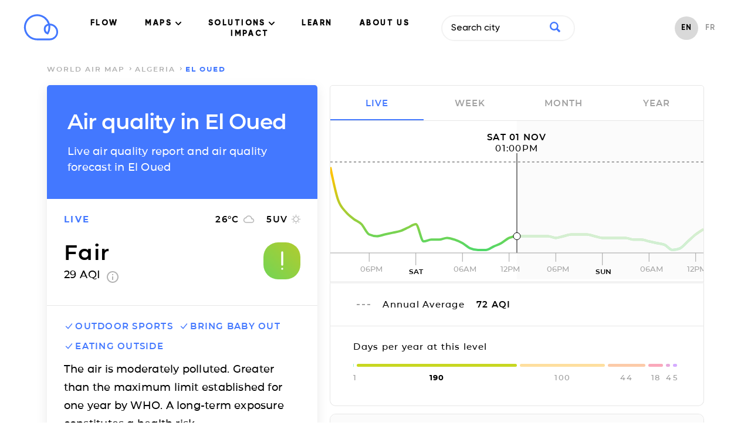

--- FILE ---
content_type: text/html; charset=utf-8
request_url: https://air.plumelabs.com/air-quality-in-El%20Oued-atGP
body_size: 19617
content:
<!DOCTYPE html><html lang=en><head><meta charset=utf-8><meta http-equiv=x-ua-compatible content="ie=edge"><meta name=viewport content="width=device-width, initial-scale=1.0"><meta name=keywords content="aqi,air quality index,index qualité air,air pollution index,index pollution air,caqi,common air quality index,pi,plume index,air pollution,pollution air,outdoor air pollution,pollution air extérieure,indoor air pollution,pollution air intérieure,urban air pollution,pollution air ville,air quality,qualité air,pollution,peak,fresh air,airpocalypse,pollutants,pollutants,pm10,respirable particulate matter,particules fines,pm2.5,fine particulate matter,no2,nitrogen dioxide,dioxide azote,so2,sulfur dioxide,dioxyde soufre,co,carbon monoxide,monoxide corbone,o3,ozone,environment,environnement,environmental,environnemental,measures,mesures,measurements,real-time,temps réel,smog,smoke,foggy,asthma,asthme,allergies,allergic,community,communauté,citizens,citoyen"><meta name=robots content=index,follow><meta name=theme-color content=#4378ff><title>Air Quality El Oued: Live air quality and pollution Forecasts</title><meta name=description content="Real-time levels and forecasts of Particulate Matter (PM2.5, PM10), Ozone (O3) and Nitrogen Dioxide (NO2) in El Oued. The air quality report by Plume Labs."><link rel=alternate href=https://air.plumelabs.com/air-quality-in-El%20Oued-atGP hreflang=en><link rel=alternate href=https://air.plumelabs.com/pollution-de-lair-a-Oued%20Souf-atGP hreflang=fr><link rel=alternate href=https://air.plumelabs.com/air-quality-in-El%20Oued-atGP hreflang=x-default><link rel=canonical href=https://air.plumelabs.com/air-quality-in-El%20Oued-atGP><meta property=og:type content=website><meta property=og:title content="Air Quality El Oued: Live air quality and pollution Forecasts"><meta property=og:description content="Real-time levels and forecasts of Particulate Matter (PM2.5, PM10), Ozone (O3) and Nitrogen Dioxide (NO2) in El Oued. The air quality report by Plume Labs."><meta property=og:site_name content="Plume Labs Air Report"><meta property=og:url content=https://air.plumelabs.com/air-quality-in-El%20Oued-atGP><meta property=og:image content=https://air.plumelabs.com/static/pub/img/air.plumelabs.com.jpg><meta name=twitter:description content="Real-time levels and forecasts of Particulate Matter (PM2.5, PM10), Ozone (O3) and Nitrogen Dioxide (NO2) in El Oued. The air quality report by Plume Labs."><meta name=twitter:title content="Air Quality El Oued: Live air quality and pollution Forecasts"><meta name=twitter:card content=summary><meta name=twitter:site content=@Plume_Labs><meta name=twitter:image content=https://air.plumelabs.com/static/pub/img/air.plumelabs.com.jpg><meta property=fb:app_id content=753901914664193><meta name=apple-itunes-app content="app-id=950289243"><link rel="shortcut icon" href=/static/pub/img/reportv2/favicon.ico><link rel=preconnect href=https://connect.facebook.net><link rel=preconnect href=https://www.google-analytics.com><link rel=preconnect href=https://www.google.fr><link rel=preconnect href=https://googleads.g.doubleclick.net><link rel=preconnect href=https://www.google.com><link as=font crossorigin=anonymous href=/static/pub/fonts/v2/Montserrat-Bold.woff2 rel=preload type=font/woff2><link crossorigin=anonymous rel=preload href=/static/pub/fonts/v2/Montserrat-SemiBold.woff2 as=font type=font/woff2><link crossorigin=anonymous rel=preload href=/static/pub/fonts/v2/Montserrat-Medium.woff2 as=font type=font/woff2><link rel=preload href="/static/tarteaucitron/css/tarteaucitron.css?v=323" as=style><link rel=preload href=/static/pub/css/report.9164c0ca.min.css as=style><link rel=stylesheet href=/static/pub/css/report.9164c0ca.min.css><link rel=preload href=/static/pub/js/report.b4fb101a.min.js as=script><meta name=ahrefs-site-verification content=0fc0be7dc325df636e07d9d5e0d7cbe54b60c07cce3691391bd58c1503cca5d6><script>(function(w,d,s,l,i){w[l]=w[l]||[];w[l].push({'gtm.start':
            new Date().getTime(),event:'gtm.js'});var f=d.getElementsByTagName(s)[0],
            j=d.createElement(s),dl=l!='dataLayer'?'&l='+l:'';j.async=true;j.src=
            'https://www.googletagmanager.com/gtm.js?id='+i+dl;f.parentNode.insertBefore(j,f);
            })(window,document,'script','dataLayer','GTM-FVTTZSF');</script></head><body><noscript><iframe src="https://www.googletagmanager.com/ns.html?id=GTM-FVTTZSF" height=0 width=0 style=display:none;visibility:hidden></iframe></noscript><nav class="header  isVisible" id=header><div class="wrapper header__wrapper"><div class=header__logo-small><a title="Air Report - Home" href=https://plumelabs.com/en><svg xmlns=http://www.w3.org/2000/svg viewbox="0 0 250 190"><defs><style>.cls-1{fill:#4378ff;}</style></defs><path class=cls-1 d=M186.35,188.62H97.12A93.61,93.61,0,1,1,186.88,68.35a60.14,60.14,0,0,1-.53,120.27ZM97.12,14.51a80.49,80.49,0,0,0,0,161h89.23a47,47,0,0,0,3.43-93.9A95.13,95.13,0,0,1,190.73,95a93.41,93.41,0,0,1-13.25,48,6.55,6.55,0,0,1-8,2.72,39.81,39.81,0,0,1-25.31-37.23,40.36,40.36,0,0,1,29.48-38.64A81,81,0,0,0,147.48,32.2,79.63,79.63,0,0,0,97.12,14.51Zm79.55,68.15a27.14,27.14,0,0,0-19.42,25.87,26.74,26.74,0,0,0,11.93,22.37A80.39,80.39,0,0,0,177.61,95,81.8,81.8,0,0,0,176.67,82.66Z /></svg></a></div><div class=navigation><ul class=navigation__menu><li><a data-role=flow-link href=https://plumelabs.com/en/flow/ data-location=header> FLOW </a></li><li class=dropdown><a class="nav-link dropdown-toggle" data-bs-toggle=dropdown href=# id=navbarDropdown role=button data-toggle=dropdown aria-haspopup=true aria-expanded=false> MAPS <svg xmlns=http://www.w3.org/2000/svg width=10 height=6 viewbox="0 0 10 6"><g fill-rule=evenodd><path d="M9.735.27c-.354-.36-.928-.36-1.281 0l-3.46 3.51L1.536.27C1.18-.08.615-.075.265.28c-.35.355-.354.928-.01 1.29l4.098 4.16c.17.173.4.27.642.27.24 0 .471-.097.641-.27l4.099-4.16c.353-.36.353-.942 0-1.3z" transform="translate(-716 -40) translate(100 15) translate(315 5) translate(0 15) translate(203) translate(98 5)"/></g></svg></a><div class=dropdown-content aria-labelledby=navbarDropdown><a href=https://plumelabs.com/en/air/ class="dropdown-item dropdown-item-app"><span class="container-icon  icon-app"></span> APP PLUME LABS <img class=arrow-menu-right src="[data-uri]" alt></a><a class="dropdown-item  dropdown-item-world-map" href=https://air.plumelabs.com/en><span class="container-icon icon-world-map "></span> WORLD MAP <img class=arrow-menu-right src="[data-uri]" alt></a><a class="dropdown-item  dropdown-item-street-map" target=_blank href=https://air.plumelabs.com/air-quality-map><span class="container-icon  icon-street-map"></span> CITY MAPS <img class=external-link src=/static/pub/img/header/external-link.svg><img class=arrow-menu-right src="[data-uri]" alt></a></div></li><li class=dropdown><a class="nav-link dropdown-toggle" data-bs-toggle=dropdown href=# id=navbarDropdown role=button data-toggle=dropdown aria-haspopup=true aria-expanded=false> SOLUTIONS <svg xmlns=http://www.w3.org/2000/svg width=10 height=6 viewbox="0 0 10 6"><g fill-rule=evenodd><path d="M9.735.27c-.354-.36-.928-.36-1.281 0l-3.46 3.51L1.536.27C1.18-.08.615-.075.265.28c-.35.355-.354.928-.01 1.29l4.098 4.16c.17.173.4.27.642.27.24 0 .471-.097.641-.27l4.099-4.16c.353-.36.353-.942 0-1.3z" transform="translate(-716 -40) translate(100 15) translate(315 5) translate(0 15) translate(203) translate(98 5)"/></g></svg></a><div class=dropdown-content aria-labelledby=navbarDropdown><a href=https://plumelabs.com/en/solutions/ class="dropdown-item dropdown-item-solution"><span class="container-icon  icon-solution"></span> OUR SOLUTIONS <img class=arrow-menu-right src="[data-uri]" alt></a><a href=https://plumelabs.com/en/forecast-api/ class="dropdown-item dropdown-item-api"><span class="container-icon  icon-api"></span> FORECAST API <img class=arrow-menu-right src="[data-uri]" alt></a></div></li><li><a data-role=flow-link data-location=header href=https://air.plumelabs.com/learn/en> LEARN </a></li><li><a data-role=flow-link href=https://plumelabs.com/en/mission/ data-location=header> ABOUT US </a></li><li><a data-role=flow-link data-location=header href=https://7482826.hs-sites.com/climate target=_blank> IMPACT </a></li></ul><div class=search-box><div><input class=search-input type=text data-role=search placeholder="Search city"><div class=search-icon><svg xmlns=http://www.w3.org/2000/svg viewbox="0 0 46.6 46.2"><path d="M40.4 46L29.5 35A19 19 0 0 1 0 19a19 19 0 1 1 35.3 10l11 11c.6.6.1 2-1 3.2L43.5 45c-1.2 1.1-2.6 1.6-3.2 1zm-8.6-27a12.7 12.7 0 1 0-25.5 0 12.7 12.7 0 0 0 25.5 0z"/></svg></div></div><div class="result-box search-results"><div class=result-box__title data-role=search-results-title> Cities </div><ul class=result-box__list data-role=search-results></ul><div class=result-box__title data-role=recent-search-title> Recent Searches </div><ul class=result-box__list data-role=recent-search></ul></div></div><div class=shop__langage--container><ul class=language-selector><li class="language-selector__item language-selector__item--active"><a href=/air-quality-in-El%20Oued-atGP> EN </a></li><li class="language-selector__item "><a href=/pollution-de-lair-a-Oued%20Souf-atGP> FR </a></li></ul></div></div><div data-role=toggle-mobile-search class=search--mobile><div class="search-icon search-icon--mobile"><svg xmlns=http://www.w3.org/2000/svg viewbox="0 0 46.6 46.2"><path d="M40.4 46L29.5 35A19 19 0 0 1 0 19a19 19 0 1 1 35.3 10l11 11c.6.6.1 2-1 3.2L43.5 45c-1.2 1.1-2.6 1.6-3.2 1zm-8.6-27a12.7 12.7 0 1 0-25.5 0 12.7 12.7 0 0 0 25.5 0z"/></svg></div></div><div class=search-box--mobile><div class=search-bar--mobile><div class=search-icon><svg xmlns=http://www.w3.org/2000/svg viewbox="0 0 46.6 46.2"><path d="M40.4 46L29.5 35A19 19 0 0 1 0 19a19 19 0 1 1 35.3 10l11 11c.6.6.1 2-1 3.2L43.5 45c-1.2 1.1-2.6 1.6-3.2 1zm-8.6-27a12.7 12.7 0 1 0-25.5 0 12.7 12.7 0 0 0 25.5 0z"/></svg></div><input class=search-input type=text data-role=search placeholder="Search city"><button class=clear-input data-role=clear-input>x</button></div><div class="result-box search-results"><div class=result-box__title data-role=search-results-title> Cities </div><ul class=result-box__list data-role=search-results></ul><div class=result-box__title data-role=recent-search-title> Recent Searches </div><ul class=result-box__list data-role=recent-search></ul></div><div class=search-box__close><button data-role=toggle-mobile-search class="button button--outline"> close </button></div></div><div data-role=toggle-menu class=hamburger><span class=hamburger__stroke></span><span class=hamburger__stroke></span><span class=hamburger__stroke></span></div></div></nav><script>
    document.addEventListener('DOMContentLoaded', () => {
        let scrollY = window.scrollY || window.pageYOffset || 0;
        let previousScrollPosition = 0

        const onScroll = (e) => {
            let _scrollY = window.scrollY || window.pageYOffset || 0;
            const headerIndex = document.querySelector('.header')

            if (scrollY > previousScrollPosition && scrollY > 30) {
                if (headerIndex.classList.contains('hasScrolled')) {
                    headerIndex.classList.remove('hasScrolled')
                }
                if (headerIndex.classList.contains('isVisible')) {
                    headerIndex.classList.remove('isVisible')
                } 
            }

            if (scrollY < previousScrollPosition) {
                if (headerIndex && !headerIndex.classList.contains('isVisible')) {
                    headerIndex.classList.add('isVisible')
                } 
            }

            previousScrollPosition = scrollY
            scrollY = _scrollY

            let hasScrolled = document.querySelector('.header.isVisible') && scrollY > 300;
            
            if (hasScrolled === true) {
                if (!headerIndex.classList.contains('hasScrolled')) {
                    headerIndex.classList.add('hasScrolled')
                }
            } else {
                headerIndex.classList.remove('hasScrolled')
            }
        }

        window.addEventListener("scroll", e => onScroll(e));

    

document.querySelectorAll('.navigation__menu li').forEach(function(everyitem){

    everyitem.addEventListener('mouseover', function(e){

        let el_link = this.querySelector('a[data-bs-toggle]');

        if(el_link != null){
            let nextEl = el_link.nextElementSibling;
            el_link.classList.add('show');
            nextEl.classList.add('show');
        }

    });
    everyitem.addEventListener('mouseleave', function(e){
        let el_link = this.querySelector('a[data-bs-toggle]');

        if(el_link != null){
            let nextEl = el_link.nextElementSibling;
            el_link.classList.remove('show');
            nextEl.classList.remove('show');
        }


    })
});
    })
</script><div class="breadcrumb "><div class=wrapper><ol class=breadcrumb__list><li class=breadcrumb__item><a href=/en/ class=breadcrumb__link> world air map </a></li><li class=breadcrumb__item><a class=breadcrumb__link href=/air-quality/Algeria> Algeria </a></li><li class="breadcrumb__item breadcrumb__item--active"> El Oued </li></ol></div></div><script type=application/ld+json>
{
    "@context": "https://schema.org",
    "@type": "BreadcrumbList",
    "itemListElement": [
        {
            "@type": "ListItem",
            "position": 1,
            "name": "world air map",
            "item": "https://air.plumelabs.com/en/"
        }

        

        
            ,
            {
                "@type": "ListItem",
                "position": 2,
                "name": "Algeria",
                "item": "https://air.plumelabs.com/air-quality/Algeria"
            },

            
            {
                "@type": "ListItem",
                "position": 3,
                "name": "El Oued",
                "item": "https://air.plumelabs.com/air-quality-in-El%20Oued-atGP"
            }
        
    ]
}
</script><div class=container><div class=report-fixed><div class="report-section report__header"><h1 class=page-heading> Air quality in El Oued </h1><h2 class=page-subheading> Live air quality report and air quality forecast in El Oued </h2></div><div data-role=aqi-data class="report-section report-card__section--top shadow--bottom"><div id=report__time-frame class="report__lead cell text--primary"> live </div><div id=report__weather class="cell report__weather"><span id=weather__temperature> 26 </span>&deg;C <?xml version="1.0" encoding="UTF-8"?><svg width=20px height=14px viewbox="0 0 20 14" version=1.1 xmlns=http://www.w3.org/2000/svg xmlns:xlink=http://www.w3.org/1999/xlink><title>Fill 2</title><desc>Created with Sketch.</desc><g stroke=none stroke-width=1 fill=none fill-rule=evenodd><g transform="translate(-234.000000, -220.000000)" fill=#B4B4B4 stroke=#B4B4B4 stroke-width=0.3><g transform="translate(28.000000, 197.000000)"><g transform="translate(170.000000, 23.000000)"><g><path d="M51.5125002,5.52999993 C51.0025,2.94250011 48.7300002,1 46,1 C43.8324997,1 41.9499999,2.22999989 41.0124999,4.02999997 C38.7549999,4.26999974 37,6.18249985 37,8.5 C37,10.9824995 39.0175,13 41.5,13 L51.25,13 C53.3200001,13 55,11.3200002 55,9.25 C55,7.2699997 53.4625005,5.66500015 51.5125002,5.52999993 Z M51.46,11.8 L41.32,11.8 C39.5962,11.8 38.2,10.3679992 38.2,8.6 C38.2,6.83200072 39.5962,5.4 41.32,5.4 L41.8738,5.4 C42.3885999,3.55200004 44.0343996,2.2 46,2.2 C48.3711999,2.2 50.29,4.16800002 50.29,6.6 L50.29,7 L51.46,7 C52.7547998,7 53.8,8.07200008 53.8,9.4 C53.8,10.7279998 52.7547998,11.8 51.46,11.8 Z"></path></g></g></g></g></g></svg><span id=weather__uv> 5 </span> UV <?xml version="1.0" encoding="UTF-8"?><svg width=15px height=15px viewbox="0 0 15 15" version=1.1 xmlns=http://www.w3.org/2000/svg xmlns:xlink=http://www.w3.org/1999/xlink><g stroke=none stroke-width=1 fill=none fill-rule=evenodd><g transform="translate(-308.000000, -220.000000)" fill-rule=nonzero><g transform="translate(28.000000, 197.000000)"><g transform="translate(170.000000, 23.000000)"><g transform="translate(71.000000, 0.000000)"><g transform="translate(39.000000, 0.000000)"><polygon fill=#B4B4B4 points="3.92727288 2.93835616 2.70000002 1.71232883 1.7386365 2.67808211 2.95909101 3.90410945"></polygon><polygon fill=#B4B4B4 points="2.04545455 6.81506828 0 6.81506828 0 8.18493126 2.04545455 8.18493126"></polygon><polygon fill=#B4B4B4 points="8.18181818 0 6.8181818 0 6.8181818 2.02054787 8.18181818 2.02054787"></polygon><polygon fill=#B4B4B4 points="13.2613641 2.67808211 12.3000007 1.71232883 11.0795455 2.93835616 12.040909 3.90410945"></polygon><polygon fill=#B4B4B4 points="11.0727284 12.0616433 12.2931836 13.2945194 13.2545471 12.3287662 12.0272749 11.1027382 11.0727297 12.061642"></polygon><polygon fill=#B4B4B4 points="12.9545455 6.81506828 12.9545455 8.18493126 15 8.18493126 15 6.81506828"></polygon><path d="M7.50000002,3.39041084 C5.24318219,3.39041084 3.40909091,5.23287689 3.40909091,7.49999973 C3.40909091,9.76712253 5.24318219,11.6095887 7.50000002,11.6095887 C9.75681779,11.6095887 11.5909091,9.76712253 11.5909091,7.49999973 C11.5909091,5.23287689 9.75681779,3.39041084 7.50000002,3.39041084 Z" stroke=#B4B4B4 stroke-width=1.3></path><polygon fill=#B4B4B4 points="6.8181818 15 8.18181818 15 8.18181818 12.9794516 6.8181818 12.9794516"></polygon><polygon fill=#B4B4B4 points="1.7386365 12.321918 2.70000002 13.2876713 3.92045455 12.0547951 2.95909101 11.0890418"></polygon></g></g></g></g></g></g></svg></div><div class="cell report__pi"><div class=report__pi-level id=current-pi-level> fair </div><div class=report__pi-number><span data-role=current-pi> 29.0 </span> AQI <a target=_blank title="plume air quality index" href=https://plumelabs.zendesk.com/hc/en-us/articles/360008268434-What-is-the-Plume-AQI- class=info-icon><svg xmlns=http://www.w3.org/2000/svg viewbox="0 0 20 20" width=20 height=20><path d="M9 15h2V9H9v6zm1-15C4.48 0 0 4.48 0 10s4.48 10 10 10 10-4.48 10-10S15.52 0 10 0zm0 18c-4.41 0-8-3.59-8-8s3.59-8 8-8 8 3.59 8 8-3.59 8-8 8zM9 7h2V5H9v2z"/></svg></a></div></div><div class="cell pi__status"><div class=status-square id=current-pi-level-icon style="background-position: 14.5%"><span class="pollution-level-icon pollution-level-icon--1"><svg xmlns=http://www.w3.org/2000/svg viewbox="0 0 24 24"><path d=M10,19a1,1,0,0,1-.71-.29l-5-5a1,1,0,0,1,1.42-1.42l4.22,4.22,8.3-10.14a1,1,0,1,1,1.54,1.26l-9,11a1,1,0,0,1-.72.37Z /></svg></span><span class="pollution-level-icon pollution-level-icon--2 pollution-level-icon--active"><svg xmlns=http://www.w3.org/2000/svg viewbox="0 0 24 24"><path d=M12,3a1,1,0,0,0-1,1V16a1,1,0,0,0,2,0V4A1,1,0,0,0,12,3Z /><circle cx=12 cy=20 r=1 /></svg></span></div></div></div><div class=mobile-fixed-header><div class="mobile-fixed-header__cell mobile-fixed-header__cell--aqi"><div data-role=status-square class=status-square style="background-position: 14.5%"><span class="pollution-level-icon pollution-level-icon--1"><svg xmlns=http://www.w3.org/2000/svg viewbox="0 0 24 24"><path d=M10,19a1,1,0,0,1-.71-.29l-5-5a1,1,0,0,1,1.42-1.42l4.22,4.22,8.3-10.14a1,1,0,1,1,1.54,1.26l-9,11a1,1,0,0,1-.72.37Z /></svg></span><span class="pollution-level-icon pollution-level-icon--2 pollution-level-icon--active"><svg xmlns=http://www.w3.org/2000/svg viewbox="0 0 24 24"><path d=M12,3a1,1,0,0,0-1,1V16a1,1,0,0,0,2,0V4A1,1,0,0,0,12,3Z /><circle cx=12 cy=20 r=1 /></svg></span></div><div><div data-role=current-pi-level class=pollution-level> fair </div><div class=pollution-aqi><span data-role=current-pi> 29.0 </span> AQI </div></div></div><div class="mobile-fixed-header__cell mobile-fixed-header__cell--weather"><div class=fixed-header__weather-column><?xml version="1.0" encoding="UTF-8"?><svg width=20px height=14px viewbox="0 0 20 14" version=1.1 xmlns=http://www.w3.org/2000/svg xmlns:xlink=http://www.w3.org/1999/xlink><title>Fill 2</title><desc>Created with Sketch.</desc><g stroke=none stroke-width=1 fill=none fill-rule=evenodd><g transform="translate(-234.000000, -220.000000)" fill=#B4B4B4 stroke=#B4B4B4 stroke-width=0.3><g transform="translate(28.000000, 197.000000)"><g transform="translate(170.000000, 23.000000)"><g><path d="M51.5125002,5.52999993 C51.0025,2.94250011 48.7300002,1 46,1 C43.8324997,1 41.9499999,2.22999989 41.0124999,4.02999997 C38.7549999,4.26999974 37,6.18249985 37,8.5 C37,10.9824995 39.0175,13 41.5,13 L51.25,13 C53.3200001,13 55,11.3200002 55,9.25 C55,7.2699997 53.4625005,5.66500015 51.5125002,5.52999993 Z M51.46,11.8 L41.32,11.8 C39.5962,11.8 38.2,10.3679992 38.2,8.6 C38.2,6.83200072 39.5962,5.4 41.32,5.4 L41.8738,5.4 C42.3885999,3.55200004 44.0343996,2.2 46,2.2 C48.3711999,2.2 50.29,4.16800002 50.29,6.6 L50.29,7 L51.46,7 C52.7547998,7 53.8,8.07200008 53.8,9.4 C53.8,10.7279998 52.7547998,11.8 51.46,11.8 Z"></path></g></g></g></g></g></svg><div class=weather-text><span data-role=weather-temperature> 26 </span>&deg;C </div></div><div class=fixed-header__weather-column><?xml version="1.0" encoding="UTF-8"?><svg width=15px height=15px viewbox="0 0 15 15" version=1.1 xmlns=http://www.w3.org/2000/svg xmlns:xlink=http://www.w3.org/1999/xlink><g stroke=none stroke-width=1 fill=none fill-rule=evenodd><g transform="translate(-308.000000, -220.000000)" fill-rule=nonzero><g transform="translate(28.000000, 197.000000)"><g transform="translate(170.000000, 23.000000)"><g transform="translate(71.000000, 0.000000)"><g transform="translate(39.000000, 0.000000)"><polygon fill=#B4B4B4 points="3.92727288 2.93835616 2.70000002 1.71232883 1.7386365 2.67808211 2.95909101 3.90410945"></polygon><polygon fill=#B4B4B4 points="2.04545455 6.81506828 0 6.81506828 0 8.18493126 2.04545455 8.18493126"></polygon><polygon fill=#B4B4B4 points="8.18181818 0 6.8181818 0 6.8181818 2.02054787 8.18181818 2.02054787"></polygon><polygon fill=#B4B4B4 points="13.2613641 2.67808211 12.3000007 1.71232883 11.0795455 2.93835616 12.040909 3.90410945"></polygon><polygon fill=#B4B4B4 points="11.0727284 12.0616433 12.2931836 13.2945194 13.2545471 12.3287662 12.0272749 11.1027382 11.0727297 12.061642"></polygon><polygon fill=#B4B4B4 points="12.9545455 6.81506828 12.9545455 8.18493126 15 8.18493126 15 6.81506828"></polygon><path d="M7.50000002,3.39041084 C5.24318219,3.39041084 3.40909091,5.23287689 3.40909091,7.49999973 C3.40909091,9.76712253 5.24318219,11.6095887 7.50000002,11.6095887 C9.75681779,11.6095887 11.5909091,9.76712253 11.5909091,7.49999973 C11.5909091,5.23287689 9.75681779,3.39041084 7.50000002,3.39041084 Z" stroke=#B4B4B4 stroke-width=1.3></path><polygon fill=#B4B4B4 points="6.8181818 15 8.18181818 15 8.18181818 12.9794516 6.8181818 12.9794516"></polygon><polygon fill=#B4B4B4 points="1.7386365 12.321918 2.70000002 13.2876713 3.92045455 12.0547951 2.95909101 11.0890418"></polygon></g></g></g></g></g></g></svg><div class=weather-text><span data-role=weather-uv> 5 </span>UV </div></div></div></div><div class="report-section static-pollutants"><div class=pollutant-selector__wrapper><p class=report__lead> Main pollutants </p></div><div class="pollutant-table static-pollutants-mobile"><div class=pollutant-column><div class=pollutant-table__concentration> 21.0 </div><div class=pollutant-table__pollutant-name> PM2.5 </div></div><div class=pollutant-column><div class=pollutant-table__concentration> 25.0 </div><div class=pollutant-table__pollutant-name> PM10 </div></div><div class=pollutant-column><div class=pollutant-table__concentration> 1.0 </div><div class=pollutant-table__pollutant-name> NO2 </div></div><div class=pollutant-column><div class=pollutant-table__concentration> 29.0 </div><div class=pollutant-table__pollutant-name> O3 </div></div></div></div><div class="report-section activities"><ul class=list--unstyled><li class="activity__header activity--level-1" data-role=activity data-id=0><span class=activity__icon><span class="pollution-level-icon pollution-level-icon--1 pollution-level-icon--active"><svg xmlns=http://www.w3.org/2000/svg viewbox="0 0 24 24"><path d=M10,19a1,1,0,0,1-.71-.29l-5-5a1,1,0,0,1,1.42-1.42l4.22,4.22,8.3-10.14a1,1,0,1,1,1.54,1.26l-9,11a1,1,0,0,1-.72.37Z /></svg></span><span class="pollution-level-icon pollution-level-icon--2"><svg xmlns=http://www.w3.org/2000/svg viewbox="0 0 24 24"><path d=M12,3a1,1,0,0,0-1,1V16a1,1,0,0,0,2,0V4A1,1,0,0,0,12,3Z /><circle cx=12 cy=20 r=1 /></svg></span><span class="pollution-level-icon pollution-level-icon--3"><svg xmlns=http://www.w3.org/2000/svg viewbox="0 0 24 24"><path d=M13.41,12l6.3-6.29a1,1,0,1,0-1.42-1.42L12,10.59,5.71,4.29A1,1,0,0,0,4.29,5.71L10.59,12l-6.3,6.29a1,1,0,0,0,0,1.42,1,1,0,0,0,1.42,0L12,13.41l6.29,6.3a1,1,0,0,0,1.42,0,1,1,0,0,0,0-1.42Z /></svg></span></span> outdoor sports </li><li class="activity__header activity--level-1" data-role=activity data-id=2><span class=activity__icon><span class="pollution-level-icon pollution-level-icon--1 pollution-level-icon--active"><svg xmlns=http://www.w3.org/2000/svg viewbox="0 0 24 24"><path d=M10,19a1,1,0,0,1-.71-.29l-5-5a1,1,0,0,1,1.42-1.42l4.22,4.22,8.3-10.14a1,1,0,1,1,1.54,1.26l-9,11a1,1,0,0,1-.72.37Z /></svg></span><span class="pollution-level-icon pollution-level-icon--2"><svg xmlns=http://www.w3.org/2000/svg viewbox="0 0 24 24"><path d=M12,3a1,1,0,0,0-1,1V16a1,1,0,0,0,2,0V4A1,1,0,0,0,12,3Z /><circle cx=12 cy=20 r=1 /></svg></span><span class="pollution-level-icon pollution-level-icon--3"><svg xmlns=http://www.w3.org/2000/svg viewbox="0 0 24 24"><path d=M13.41,12l6.3-6.29a1,1,0,1,0-1.42-1.42L12,10.59,5.71,4.29A1,1,0,0,0,4.29,5.71L10.59,12l-6.3,6.29a1,1,0,0,0,0,1.42,1,1,0,0,0,1.42,0L12,13.41l6.29,6.3a1,1,0,0,0,1.42,0,1,1,0,0,0,0-1.42Z /></svg></span></span> bring baby out </li><li class="activity__header activity--level-1" data-role=activity data-id=3><span class=activity__icon><span class="pollution-level-icon pollution-level-icon--1 pollution-level-icon--active"><svg xmlns=http://www.w3.org/2000/svg viewbox="0 0 24 24"><path d=M10,19a1,1,0,0,1-.71-.29l-5-5a1,1,0,0,1,1.42-1.42l4.22,4.22,8.3-10.14a1,1,0,1,1,1.54,1.26l-9,11a1,1,0,0,1-.72.37Z /></svg></span><span class="pollution-level-icon pollution-level-icon--2"><svg xmlns=http://www.w3.org/2000/svg viewbox="0 0 24 24"><path d=M12,3a1,1,0,0,0-1,1V16a1,1,0,0,0,2,0V4A1,1,0,0,0,12,3Z /><circle cx=12 cy=20 r=1 /></svg></span><span class="pollution-level-icon pollution-level-icon--3"><svg xmlns=http://www.w3.org/2000/svg viewbox="0 0 24 24"><path d=M13.41,12l6.3-6.29a1,1,0,1,0-1.42-1.42L12,10.59,5.71,4.29A1,1,0,0,0,4.29,5.71L10.59,12l-6.3,6.29a1,1,0,0,0,0,1.42,1,1,0,0,0,1.42,0L12,13.41l6.29,6.3a1,1,0,0,0,1.42,0,1,1,0,0,0,0-1.42Z /></svg></span></span> eating outside </li></ul><div class=activity__advice> The air is moderately polluted. Greater than the maximum limit established for one year by WHO. A long-term exposure constitutes a health risk. </div></div><div class="report-section social-sharing shadow--top"><span class=social-sharing__lead> share </span><ul class="list--unstyled list--inline"><li><a title="Share on Facebook" href="https://www.facebook.com/sharer/sharer.php?u=https://air.plumelabs.com/atGP"><svg xmlns=http://www.w3.org/2000/svg width=11 height=20><path fill=#FFF fill-rule=evenodd d="M7 20v-8.8h2.9l.4-3.4H7V5.6C7 4.6 7.2 4 8.6 4h1.8V.9A25 25 0 0 0 7.8.8C5.2.8 3.4 2.4 3.4 5.3v2.5h-3v3.4h3V20h3.5z"/></svg></a></li><li><a title="Share on Twitter" href="https://twitter.com/intent/tweet/?url=https://air.plumelabs.com/atGP&text=Air Quality El Oued: Live air quality and pollution Forecasts&via=Plume_Labs&hashtags=El Oued"><svg xmlns=http://www.w3.org/2000/svg xmlns:xlink=http://www.w3.org/1999/xlink width=20 height=16><path fill=#ffffff d="M6.2 16A11.3 11.3 0 0 0 17.6 4c.8-.6 1.4-1.3 2-2.1a8 8 0 0 1-2.3.6A4 4 0 0 0 19 .3a8 8 0 0 1-2.5 1 4 4 0 0 0-6.9 3.6C6.3 4.8 3.3 3.2 1.4.7a4 4 0 0 0 1.2 5.4 4 4 0 0 1-1.8-.5 4 4 0 0 0 3.2 4 4 4 0 0 1-1.8 0 4 4 0 0 0 3.7 2.8A8 8 0 0 1 0 14.1c1.8 1.1 3.9 1.8 6.2 1.8"/></svg></a></li></ul></div></div><div class=report-scroll><div class="report-section pollution-breakdown-header"><h3 class=pollution-breakdown__header> Live air quality report and air quality forecast in <span class=text--primary>El Oued</span></h3></div><div class="report-section shadow--top pollution-breakdown"><div class=pollutant-table id=dynamic-pollutants><div class=pollutant-column data-id=PM25 data-role=pollutant data-viewport=mobile><div data-role=pollutant-level class=pollutant-table__concentration> 21.0 </div><div class=pollutant-table__pollutant-name> PM2.5 </div></div><div class=pollutant-column data-id=PM10 data-role=pollutant data-viewport=mobile><div data-role=pollutant-level class=pollutant-table__concentration> 25.0 </div><div class=pollutant-table__pollutant-name> PM10 </div></div><div class=pollutant-column data-id=NO2 data-role=pollutant data-viewport=mobile><div data-role=pollutant-level class=pollutant-table__concentration> 1.0 </div><div class=pollutant-table__pollutant-name> NO2 </div></div><div class=pollutant-column data-id=O3 data-role=pollutant data-viewport=mobile><div data-role=pollutant-level class=pollutant-table__concentration> 29.0 </div><div class=pollutant-table__pollutant-name> O3 </div></div></div></div><div class=chart><p class=report__lead id=chart-date></p><i class="reposition-button button button--white"><?xml version="1.0" encoding="UTF-8"?><svg width=27px height=18px viewbox="0 0 27 18" version=1.1 xmlns=http://www.w3.org/2000/svg xmlns:xlink=http://www.w3.org/1999/xlink><g stroke=none stroke-width=1 fill=none fill-rule=evenodd><g transform="translate(-1281.000000, -276.000000)" fill=#4378FF fill-rule=nonzero><g transform="translate(1281.000000, 276.000000)"><path d="M20.636235,12.5440061 C20.8343949,12.7716237 20.8343949,13.1358118 20.636235,13.3406677 C20.537155,13.4544765 20.418259,13.5 20.2795471,13.5 C20.1408351,13.5 20.0219391,13.4544765 19.9228592,13.3406677 L17.14862,10.1540212 C16.95046,9.92640364 16.95046,9.56221548 17.14862,9.35735964 L19.9228592,6.1707132 C20.1210191,5.9430956 20.438075,5.9430956 20.616419,6.1707132 C20.8145789,6.3983308 20.8145789,6.76251897 20.616419,6.96737481 L18.6744515,9.19802731 L26.5046001,9.19802731 C26.7820241,9.19802731 27,9.44840668 27,9.76707132 C27,10.085736 26.7820241,10.3361153 26.5046001,10.3361153 L18.6942675,10.3361153 L20.636235,12.5440061 Z M6.36376504,12.107739 C6.1656051,12.3201821 6.1656051,12.660091 6.36376504,12.8512898 C6.46284501,12.9575114 6.58174098,13 6.72045294,13 C6.8591649,13 6.97806086,12.9575114 7.07714084,12.8512898 L9.85138004,9.87708649 C10.04954,9.6646434 10.04954,9.32473445 9.85138004,9.13353566 L7.07714084,6.15933232 C6.87898089,5.94688923 6.56192498,5.94688923 6.38358103,6.15933232 C6.18542109,6.37177542 6.18542109,6.71168437 6.38358103,6.90288316 L8.32554848,8.98482549 L0.495399858,8.98482549 C0.217975938,8.98482549 1.77635684e-15,9.2185129 1.77635684e-15,9.51593323 C1.77635684e-15,9.81335357 0.217975938,10.047041 0.495399858,10.047041 L8.30573248,10.047041 L6.36376504,12.107739 Z M13.75,0 C13.33,0 13,0.240802676 13,0.501672241 L13,17.4983278 C13,17.7792642 13.33,18 13.75,18 C14.17,18 14.5,17.7792642 14.5,17.4983278 L14.5,0.501672241 C14.5,0.240802676 14.17,0 13.75,0 Z"></path></g></g></g></svg></i><div class=chart-container id=chart-container></div></div><div class=year-averages><div class=report-section style="display: flex; flex-direction: column;
    width: 100%; justify-content: space-between;
    padding-bottom: 2.5rem;border-bottom: 1px solid #e6e6e6;"><div style="display: flex; flex-direction: row; align-items: center"><div style="margin-right: 1.5rem;
                        height: 22px;
                        width: 35px;
                        position: relative;
                        display: flex;
                        align-items: center;
                        justify-content: space-around;
                        padding-left: .4rem;
                        padding-right: .4rem;"><div style="height: 2px; width: 5px; background-color: #a1a1a1;"></div><div style="height: 2px; width: 5px; background-color: #a1a1a1;"></div><div style="height: 2px; width: 5px; background-color: #a1a1a1;"></div></div><div style="font-weight: 500;font-size: 1.5rem;letter-spacing: 0.125rem;"> Annual Average <span style="font-weight: 600; display: inline-block; margin-left: 1.5rem;"><span>72</span> AQI</span></div></div></div><div class=report-section style="width: 100%;"><div><div style="font-weight: 500;font-size: 1.5rem;letter-spacing: 0.125rem; margin-bottom: 2rem;"> Days per year at this level </div><div style="display: flex; " id=distribution></div></div></div></div><div class=pollutants-desktop style="border-top-width: 1px; border-top-right-radius: 1rem; border-top-left-radius: 1rem; overflow: hidden;"><div class="report-section pollutants-desktop__header"><p class=report__lead> Main pollutants </p></div><div class="report-section pollutant-table--first pollutant-table pollutants-desktop__group pollutants-desktop__group-aqi"><p class="pollutant-table__lead text--primary"> AQI </p><ul class=pollutants-desktop__list><li class=pollutant-column data-id=PM25 data-role=pollutant data-format=pi data-viewport=desktop><div data-role=pollutant-level class=pollutant-table__concentration> 21.0 </div><div class=pollutant-table__pollutant-name> PM2.5 </div></li><li class=pollutant-column data-id=PM10 data-role=pollutant data-format=pi data-viewport=desktop><div data-role=pollutant-level class=pollutant-table__concentration> 25.0 </div><div class=pollutant-table__pollutant-name> PM10 </div></li><li class=pollutant-column data-id=NO2 data-role=pollutant data-format=pi data-viewport=desktop><div data-role=pollutant-level class=pollutant-table__concentration> 1.0 </div><div class=pollutant-table__pollutant-name> NO2 </div></li><li class=pollutant-column data-id=O3 data-role=pollutant data-format=pi data-viewport=desktop><div data-role=pollutant-level class=pollutant-table__concentration> 29.0 </div><div class=pollutant-table__pollutant-name> O3 </div></li></ul></div><div class="report-section pollutant-table pollutant-table--second pollutants-desktop__group pollutants-desktop__group-upm"><p class="pollutant-table__lead text--primary"> µg/m³ </p><ul class=pollutants-desktop__list><li class=pollutant-column data-id=PM25 data-role=pollutant data-format=value_upm data-viewport=desktop><div data-role=pollutant-level class=pollutant-table__concentration> 5 </div><div class=pollutant-table__pollutant-name> PM2.5 </div></li><li class=pollutant-column data-id=PM10 data-role=pollutant data-format=value_upm data-viewport=desktop><div data-role=pollutant-level class=pollutant-table__concentration> 20 </div><div class=pollutant-table__pollutant-name> PM10 </div></li><li class=pollutant-column data-id=NO2 data-role=pollutant data-format=value_upm data-viewport=desktop><div data-role=pollutant-level class=pollutant-table__concentration> 0 </div><div class=pollutant-table__pollutant-name> NO2 </div></li><li class=pollutant-column data-id=O3 data-role=pollutant data-format=value_upm data-viewport=desktop><div data-role=pollutant-level class=pollutant-table__concentration> 29.0 </div><div class=pollutant-table__pollutant-name> O3 </div></li></ul></div><div class="report-section pollutants-desktop__footer shadow--top"><a class=report__lead href=/en/sources><svg xmlns=http://www.w3.org/2000/svg viewbox="0 0 20 20" width=20 height=20><path d="M9 15h2V9H9v6zm1-15C4.48 0 0 4.48 0 10s4.48 10 10 10 10-4.48 10-10S15.52 0 10 0zm0 18c-4.41 0-8-3.59-8-8s3.59-8 8-8 8 3.59 8 8-3.59 8-8 8zM9 7h2V5H9v2z"/></svg> our sources </a></div></div><ul class=time-selector><li data-role=time-frame data-time-frame=live class=active><span> live </span></li><li data-role=time-frame data-time-frame=week><span> week </span></li><li data-role=time-frame data-time-frame=month><span> month </span></li><li data-role=time-frame data-time-frame=year><span> year </span></li></ul><div class=glide id=nearby-cities-carousel><div class="report-section glide-header"><h3 class=pollution-breakdown__header> Discover what the air quality is like in... </h3></div><div class=glide__track data-glide-el=track><ul class="nearby-cities glide__slides"><li class="city-card glide__slide"><a data-role=deferred-aqi data-lat=34.87833 data-lon=-1.315 data-timezone=Africa/Algiers class="city-card__link city-card__link--loading" href=/air-quality-in-Tlemcen-ao2r><span class=city-card__title> Tlemcen </span><span class=city-card__bottom-row><span data-role=plume-index-name class=city-card__level></span><span class=report__pi-number><span data-role=plume-index></span><span class=city-card__aqi> AQI</span></span></span></a></li><li class="city-card glide__slide"><a data-role=deferred-aqi data-lat=36.07321 data-lon=4.76108 data-timezone=Africa/Algiers class="city-card__link city-card__link--loading" href=/air-quality-in-Bordj%20Bou%20Arreridj-avkh><span class=city-card__title> Bordj Bou Arreridj </span><span class=city-card__bottom-row><span data-role=plume-index-name class=city-card__level></span><span class=report__pi-number><span data-role=plume-index></span><span class=city-card__aqi> AQI</span></span></span></a></li><li class="city-card glide__slide"><a data-role=deferred-aqi data-lat=36.74871 data-lon=3.19249 data-timezone=Africa/Algiers class="city-card__link city-card__link--loading" href=/air-quality-in-Bordj%20el%20Kiffan-avjD><span class=city-card__title> Bordj el Kiffan </span><span class=city-card__bottom-row><span data-role=plume-index-name class=city-card__level></span><span class=report__pi-number><span data-role=plume-index></span><span class=city-card__aqi> AQI</span></span></span></a></li><li class="city-card glide__slide"><a data-role=deferred-aqi data-lat=36.46214 data-lon=7.42608 data-timezone=Africa/Algiers class="city-card__link city-card__link--loading" href=/air-quality-in-Guelma-ateC><span class=city-card__title> Guelma </span><span class=city-card__bottom-row><span data-role=plume-index-name class=city-card__level></span><span class=report__pi-number><span data-role=plume-index></span><span class=city-card__aqi> AQI</span></span></span></a></li><li class="city-card glide__slide"><a data-role=deferred-aqi data-lat=31.94932 data-lon=5.32502 data-timezone=Africa/Algiers class="city-card__link city-card__link--loading" href=/air-quality-in-Ouargla-aqFz><span class=city-card__title> Ouargla </span><span class=city-card__bottom-row><span data-role=plume-index-name class=city-card__level></span><span class=report__pi-number><span data-role=plume-index></span><span class=city-card__aqi> AQI</span></span></span></a></li></ul></div></div></div></div><div class="report-section app-store"><h3 class=pollution-breakdown__header> Download Plume Lab’s free Air Report app </h3><ul class="list--unstyled list--inline app-store-list"><li><a class=app-store-logo title="Download Plume Air report from the App Store" data-role=download-app-link data-market=apple-store target=_blank rel=noopener href=https://itunes.apple.com/us/app/plume-air-report-beat-pollution/id950289243><img data-lazy alt="App Store" data-src=/static/pub/img/reportv2/icons/appstore.svg></a></li><li><a title="Download Plume Air report from Google Play" class=app-store-logo target=_blank rel=noopener data-role=download-app-link data-market=play-store href="https://play.google.com/store/apps/details?id=com.plumelabs.air"><picture><source data-srcset=/static/pub/img/reportv2/icons/googleplay.webp type=image/webp><source data-srcset=/static/pub/img/reportv2/icons/googleplay.png type=image/png><img data-lazy alt="Google Play" data-src=/static/pub/img/reportv2/icons/googleplay.png></picture></a></li></ul></div><div data-lazy class="report-section newsletter"><div><h3 class=newsletter__heading> Sign up for our free air quality 101 course, join the movement </h3><form action=https://f741b451.sibforms.com/serve/[base64] method=POST name=mc-embedded-subscribe-form><div style="display:flex;flex-direction:row;align-items: center;
            justify-content: center;"><div style=width:500px><input class=input-email required name=EMAIL type=email placeholder="Enter your e-mail address"></div><div><button class="button button--white" type=submit name=subscribe> Start learning </button></div></div><div style=font-size:12px;width:62%;margin:auto;text-align:left><input type=checkbox required> I agree to receive newsletters from Plume Labs. Your email address is collected by Plume Labs so as to send you newsletters. You can find out more on how we process your personal data and how to exercise your rights by reading our <a href=https://plumelabs.com/fr/privacy-policy/ >privacy policy</a></div><input type=hidden name=LANGUAGE value=English><input type=hidden name=WAM_CITY value="EL OUED"><input type=hidden name=SIGN_UP value=air_report><input readonly type=checkbox id=group_1 name=group[29449][1] value=1 checked style="display: none"><input readonly type=checkbox id=group_2 name=group[29449][2] value=1 checked=checked style="display: none"></form></div></div><script type=text/javascript>

        window.forecast_data = [{"activity_matrix": [{"id": "0", "level": "1"}, {"id": "2", "level": "2"}, {"id": "3", "level": "1"}], "plume_index": 69.0, "plume_index_level": 3, "timestamp": 1761912000, "values": {"NO2": {"pi": 1.0, "value_upm": 0.34}, "O3": {"pi": 24.0, "value_upm": 65.79}, "PM10": {"pi": 69.0, "value_upm": 58.16}, "PM25": {"pi": 38.0, "value_upm": 10.97}}, "weather": {"icon": "clear-night", "temperature": 26.2, "uv": 5.0}}, {"activity_matrix": [{"id": "0", "level": "1"}, {"id": "2", "level": "2"}, {"id": "3", "level": "1"}], "plume_index": 50.0, "plume_index_level": 2, "timestamp": 1761915600, "values": {"NO2": {"pi": 1.0, "value_upm": 0.35}, "O3": {"pi": 26.0, "value_upm": 67.37}, "PM10": {"pi": 50.0, "value_upm": 45.05}, "PM25": {"pi": 32.0, "value_upm": 8.85}}, "weather": {"icon": "clear-night", "temperature": 27.0, "uv": 3.0}}, {"activity_matrix": [{"id": "0", "level": "1"}, {"id": "2", "level": "1"}, {"id": "3", "level": "1"}], "plume_index": 43.0, "plume_index_level": 2, "timestamp": 1761919200, "values": {"NO2": {"pi": 1.0, "value_upm": 0.36}, "O3": {"pi": 27.0, "value_upm": 68.95}, "PM10": {"pi": 43.0, "value_upm": 37.55}, "PM25": {"pi": 28.0, "value_upm": 7.55}}, "weather": {"icon": "clear-night", "temperature": 27.4, "uv": 2.0}}, {"activity_matrix": [{"id": "0", "level": "1"}, {"id": "2", "level": "1"}, {"id": "3", "level": "1"}], "plume_index": 39.0, "plume_index_level": 2, "timestamp": 1761922800, "values": {"NO2": {"pi": 1.0, "value_upm": 0.37}, "O3": {"pi": 28.0, "value_upm": 70.53}, "PM10": {"pi": 39.0, "value_upm": 33.68}, "PM25": {"pi": 26.0, "value_upm": 6.84}}, "weather": {"icon": "clear-night", "temperature": 27.4, "uv": 1.0}}, {"activity_matrix": [{"id": "0", "level": "1"}, {"id": "2", "level": "1"}, {"id": "3", "level": "1"}], "plume_index": 36.0, "plume_index_level": 2, "timestamp": 1761926400, "values": {"NO2": {"pi": 3.0, "value_upm": 1.53}, "O3": {"pi": 23.0, "value_upm": 64.04}, "PM10": {"pi": 36.0, "value_upm": 30.87}, "PM25": {"pi": 24.0, "value_upm": 6.47}}, "weather": {"icon": "clear-night", "temperature": 27.0, "uv": 0.0}}, {"activity_matrix": [{"id": "0", "level": "1"}, {"id": "2", "level": "1"}, {"id": "3", "level": "1"}], "plume_index": 30.0, "plume_index_level": 2, "timestamp": 1761930000, "values": {"NO2": {"pi": 5.0, "value_upm": 2.7}, "O3": {"pi": 19.0, "value_upm": 57.55}, "PM10": {"pi": 30.0, "value_upm": 24.93}, "PM25": {"pi": 23.0, "value_upm": 6.08}}, "weather": {"icon": "clear-night", "temperature": 25.9, "uv": 0.0}}, {"activity_matrix": [{"id": "0", "level": "1"}, {"id": "2", "level": "1"}, {"id": "3", "level": "1"}], "plume_index": 29.0, "plume_index_level": 2, "timestamp": 1761933600, "values": {"NO2": {"pi": 8.0, "value_upm": 3.87}, "O3": {"pi": 17.0, "value_upm": 51.06}, "PM10": {"pi": 29.0, "value_upm": 24.24}, "PM25": {"pi": 24.0, "value_upm": 6.17}}, "weather": {"icon": "clear-night", "temperature": 25.2, "uv": 0.0}}, {"activity_matrix": [{"id": "0", "level": "1"}, {"id": "2", "level": "1"}, {"id": "3", "level": "1"}], "plume_index": 30.0, "plume_index_level": 2, "timestamp": 1761937200, "values": {"NO2": {"pi": 9.0, "value_upm": 4.54}, "O3": {"pi": 16.0, "value_upm": 48.01}, "PM10": {"pi": 30.0, "value_upm": 24.74}, "PM25": {"pi": 24.0, "value_upm": 6.33}}, "weather": {"icon": "clear-night", "temperature": 24.7, "uv": 0.0}}, {"activity_matrix": [{"id": "0", "level": "1"}, {"id": "2", "level": "1"}, {"id": "3", "level": "1"}], "plume_index": 31.0, "plume_index_level": 2, "timestamp": 1761940800, "values": {"NO2": {"pi": 10.0, "value_upm": 5.22}, "O3": {"pi": 15.0, "value_upm": 44.95}, "PM10": {"pi": 31.0, "value_upm": 25.77}, "PM25": {"pi": 25.0, "value_upm": 6.52}}, "weather": {"icon": "clear-night", "temperature": 24.2, "uv": 0.0}}, {"activity_matrix": [{"id": "0", "level": "1"}, {"id": "2", "level": "1"}, {"id": "3", "level": "1"}], "plume_index": 32.0, "plume_index_level": 2, "timestamp": 1761944400, "values": {"NO2": {"pi": 12.0, "value_upm": 5.91}, "O3": {"pi": 14.0, "value_upm": 41.9}, "PM10": {"pi": 32.0, "value_upm": 27.2}, "PM25": {"pi": 25.0, "value_upm": 6.78}}, "weather": {"icon": "clear-night", "temperature": 23.5, "uv": 0.0}}, {"activity_matrix": [{"id": "0", "level": "1"}, {"id": "2", "level": "1"}, {"id": "3", "level": "1"}], "plume_index": 34.0, "plume_index_level": 2, "timestamp": 1761948000, "values": {"NO2": {"pi": 11.0, "value_upm": 5.41}, "O3": {"pi": 14.0, "value_upm": 41.89}, "PM10": {"pi": 34.0, "value_upm": 29.05}, "PM25": {"pi": 26.0, "value_upm": 7.14}}, "weather": {"icon": "clear-night", "temperature": 23.0, "uv": 0.0}}, {"activity_matrix": [{"id": "0", "level": "1"}, {"id": "2", "level": "1"}, {"id": "3", "level": "1"}], "plume_index": 36.0, "plume_index_level": 2, "timestamp": 1761951600, "values": {"NO2": {"pi": 10.0, "value_upm": 4.92}, "O3": {"pi": 14.0, "value_upm": 41.89}, "PM10": {"pi": 36.0, "value_upm": 30.75}, "PM25": {"pi": 28.0, "value_upm": 7.53}}, "weather": {"icon": "clear-night", "temperature": 22.5, "uv": 0.0}}, {"activity_matrix": [{"id": "0", "level": "1"}, {"id": "2", "level": "1"}, {"id": "3", "level": "1"}], "plume_index": 26.0, "plume_index_level": 2, "timestamp": 1761955200, "values": {"NO2": {"pi": 9.0, "value_upm": 4.43}, "O3": {"pi": 14.0, "value_upm": 41.88}, "PM10": {"pi": 26.0, "value_upm": 21.36}, "PM25": {"pi": 22.0, "value_upm": 5.54}}, "weather": {"icon": "clear-night", "temperature": 22.2, "uv": 0.0}}, {"activity_matrix": [{"id": "0", "level": "1"}, {"id": "2", "level": "1"}, {"id": "3", "level": "1"}], "plume_index": 27.0, "plume_index_level": 2, "timestamp": 1761958800, "values": {"NO2": {"pi": 8.0, "value_upm": 3.98}, "O3": {"pi": 14.0, "value_upm": 42.37}, "PM10": {"pi": 27.0, "value_upm": 21.68}, "PM25": {"pi": 22.0, "value_upm": 5.63}}, "weather": {"icon": "clear-night", "temperature": 21.9, "uv": 0.0}}, {"activity_matrix": [{"id": "0", "level": "1"}, {"id": "2", "level": "1"}, {"id": "3", "level": "1"}], "plume_index": 27.0, "plume_index_level": 2, "timestamp": 1761962400, "values": {"NO2": {"pi": 7.0, "value_upm": 3.54}, "O3": {"pi": 14.0, "value_upm": 42.86}, "PM10": {"pi": 27.0, "value_upm": 22.27}, "PM25": {"pi": 22.0, "value_upm": 5.71}}, "weather": {"icon": "clear-night", "temperature": 21.5, "uv": 0.0}}, {"activity_matrix": [{"id": "0", "level": "1"}, {"id": "2", "level": "1"}, {"id": "3", "level": "1"}], "plume_index": 28.0, "plume_index_level": 2, "timestamp": 1761966000, "values": {"NO2": {"pi": 6.0, "value_upm": 3.09}, "O3": {"pi": 14.0, "value_upm": 43.35}, "PM10": {"pi": 28.0, "value_upm": 22.82}, "PM25": {"pi": 22.0, "value_upm": 5.75}}, "weather": {"icon": "partly-cloudy-night", "temperature": 21.2, "uv": 0.0}}, {"activity_matrix": [{"id": "0", "level": "1"}, {"id": "2", "level": "1"}, {"id": "3", "level": "1"}], "plume_index": 27.0, "plume_index_level": 2, "timestamp": 1761969600, "values": {"NO2": {"pi": 7.0, "value_upm": 3.54}, "O3": {"pi": 14.0, "value_upm": 41.74}, "PM10": {"pi": 27.0, "value_upm": 22.14}, "PM25": {"pi": 22.0, "value_upm": 5.61}}, "weather": {"icon": "cloudy", "temperature": 21.0, "uv": 0.0}}, {"activity_matrix": [{"id": "0", "level": "1"}, {"id": "2", "level": "1"}, {"id": "3", "level": "1"}], "plume_index": 25.0, "plume_index_level": 2, "timestamp": 1761973200, "values": {"NO2": {"pi": 8.0, "value_upm": 3.98}, "O3": {"pi": 13.0, "value_upm": 40.13}, "PM10": {"pi": 25.0, "value_upm": 19.91}, "PM25": {"pi": 21.0, "value_upm": 5.26}}, "weather": {"icon": "cloudy", "temperature": 20.8, "uv": 0.0}}, {"activity_matrix": [{"id": "0", "level": "1"}, {"id": "2", "level": "1"}, {"id": "3", "level": "1"}], "plume_index": 22.0, "plume_index_level": 2, "timestamp": 1761976800, "values": {"NO2": {"pi": 9.0, "value_upm": 4.43}, "O3": {"pi": 13.0, "value_upm": 38.52}, "PM10": {"pi": 22.0, "value_upm": 17.35}, "PM25": {"pi": 20.0, "value_upm": 4.9}}, "weather": {"icon": "cloudy", "temperature": 20.5, "uv": 0.0}}, {"activity_matrix": [{"id": "0", "level": "1"}, {"id": "2", "level": "1"}, {"id": "3", "level": "1"}], "plume_index": 21.0, "plume_index_level": 2, "timestamp": 1761980400, "values": {"NO2": {"pi": 6.0, "value_upm": 3.18}, "O3": {"pi": 15.0, "value_upm": 46.39}, "PM10": {"pi": 21.0, "value_upm": 16.24}, "PM25": {"pi": 19.0, "value_upm": 4.77}}, "weather": {"icon": "cloudy", "temperature": 21.4, "uv": 1.0}}, {"activity_matrix": [{"id": "0", "level": "1"}, {"id": "2", "level": "1"}, {"id": "3", "level": "1"}], "plume_index": 21.0, "plume_index_level": 2, "timestamp": 1761984000, "values": {"NO2": {"pi": 4.0, "value_upm": 2.16}, "O3": {"pi": 18.0, "value_upm": 53.35}, "PM10": {"pi": 21.0, "value_upm": 15.6}, "PM25": {"pi": 18.0, "value_upm": 4.61}}, "weather": {"icon": "cloudy", "temperature": 23.3, "uv": 2.0}}, {"activity_matrix": [{"id": "0", "level": "1"}, {"id": "2", "level": "1"}, {"id": "3", "level": "1"}], "plume_index": 23.0, "plume_index_level": 2, "timestamp": 1761987600, "values": {"NO2": {"pi": 3.0, "value_upm": 1.37}, "O3": {"pi": 20.0, "value_upm": 59.41}, "PM10": {"pi": 23.0, "value_upm": 18.08}, "PM25": {"pi": 19.0, "value_upm": 4.82}}, "weather": {"icon": "cloudy", "temperature": 24.2, "uv": 3.0}}, {"activity_matrix": [{"id": "0", "level": "1"}, {"id": "2", "level": "1"}, {"id": "3", "level": "1"}], "plume_index": 25.0, "plume_index_level": 2, "timestamp": 1761991200, "values": {"NO2": {"pi": 2.0, "value_upm": 0.84}, "O3": {"pi": 25.0, "value_upm": 66.5}, "PM10": {"pi": 25.0, "value_upm": 20.33}, "PM25": {"pi": 21.0, "value_upm": 5.17}}, "weather": {"icon": "cloudy", "temperature": 25.2, "uv": 4.0}}, {"activity_matrix": [{"id": "0", "level": "1"}, {"id": "2", "level": "1"}, {"id": "3", "level": "1"}], "plume_index": 28.0, "plume_index_level": 2, "timestamp": 1761994800, "values": {"NO2": {"pi": 1.0, "value_upm": 0.53}, "O3": {"pi": 28.0, "value_upm": 70.76}, "PM10": {"pi": 25.0, "value_upm": 20.42}, "PM25": {"pi": 21.0, "value_upm": 5.22}}, "weather": {"icon": "cloudy", "temperature": 25.9, "uv": 5.0}}, {"activity_matrix": [{"id": "0", "level": "1"}, {"id": "2", "level": "1"}, {"id": "3", "level": "1"}], "bg_position": 14.5, "plume_index": 29.0, "plume_index_level": 2, "timestamp": 1761998400, "values": {"NO2": {"pi": 1.0, "value_upm": 0.42}, "O3": {"pi": 29.0, "value_upm": 72.18}, "PM10": {"pi": 25.0, "value_upm": 20.11}, "PM25": {"pi": 21.0, "value_upm": 5.17}}, "weather": {"icon": "cloudy", "temperature": 26.7, "uv": 5.0}}, {"activity_matrix": [{"id": "0", "level": "1"}, {"id": "2", "level": "1"}, {"id": "3", "level": "1"}], "plume_index": 29.0, "plume_index_level": 2, "timestamp": 1762002000, "values": {"NO2": {"pi": 1.0, "value_upm": 0.42}, "O3": {"pi": 29.0, "value_upm": 72.34}, "PM10": {"pi": 25.0, "value_upm": 20.14}, "PM25": {"pi": 20.0, "value_upm": 5.16}}, "weather": {"icon": "clear-day", "temperature": 27.2, "uv": 4.0}}, {"activity_matrix": [{"id": "0", "level": "1"}, {"id": "2", "level": "1"}, {"id": "3", "level": "1"}], "plume_index": 29.0, "plume_index_level": 2, "timestamp": 1762005600, "values": {"NO2": {"pi": 1.0, "value_upm": 0.42}, "O3": {"pi": 29.0, "value_upm": 72.5}, "PM10": {"pi": 27.0, "value_upm": 21.78}, "PM25": {"pi": 21.0, "value_upm": 5.45}}, "weather": {"icon": "clear-day", "temperature": 27.5, "uv": 2.0}}, {"activity_matrix": [{"id": "0", "level": "1"}, {"id": "2", "level": "1"}, {"id": "3", "level": "1"}], "plume_index": 29.0, "plume_index_level": 2, "timestamp": 1762009200, "values": {"NO2": {"pi": 1.0, "value_upm": 0.41}, "O3": {"pi": 29.0, "value_upm": 72.66}, "PM10": {"pi": 28.0, "value_upm": 23.24}, "PM25": {"pi": 22.0, "value_upm": 5.75}}, "weather": {"icon": "clear-day", "temperature": 27.5, "uv": 1.0}}, {"activity_matrix": [{"id": "0", "level": "1"}, {"id": "2", "level": "1"}, {"id": "3", "level": "1"}], "plume_index": 29.0, "plume_index_level": 2, "timestamp": 1762012800, "values": {"NO2": {"pi": 4.0, "value_upm": 2.0}, "O3": {"pi": 27.0, "value_upm": 68.75}, "PM10": {"pi": 29.0, "value_upm": 23.85}, "PM25": {"pi": 23.0, "value_upm": 5.93}}, "weather": {"icon": "clear-day", "temperature": 27.2, "uv": 0.0}}, {"activity_matrix": [{"id": "0", "level": "1"}, {"id": "2", "level": "1"}, {"id": "3", "level": "1"}], "plume_index": 28.0, "plume_index_level": 2, "timestamp": 1762016400, "values": {"NO2": {"pi": 7.0, "value_upm": 3.59}, "O3": {"pi": 24.0, "value_upm": 64.84}, "PM10": {"pi": 28.0, "value_upm": 23.3}, "PM25": {"pi": 24.0, "value_upm": 6.17}}, "weather": {"icon": "clear-night", "temperature": 25.9, "uv": 0.0}}, {"activity_matrix": [{"id": "0", "level": "1"}, {"id": "2", "level": "1"}, {"id": "3", "level": "1"}], "plume_index": 29.0, "plume_index_level": 2, "timestamp": 1762020000, "values": {"NO2": {"pi": 10.0, "value_upm": 5.17}, "O3": {"pi": 21.0, "value_upm": 60.93}, "PM10": {"pi": 29.0, "value_upm": 24.03}, "PM25": {"pi": 25.0, "value_upm": 6.61}}, "weather": {"icon": "clear-night", "temperature": 25.4, "uv": 0.0}}, {"activity_matrix": [{"id": "0", "level": "1"}, {"id": "2", "level": "1"}, {"id": "3", "level": "1"}], "plume_index": 30.0, "plume_index_level": 2, "timestamp": 1762023600, "values": {"NO2": {"pi": 12.0, "value_upm": 6.05}, "O3": {"pi": 19.0, "value_upm": 58.16}, "PM10": {"pi": 30.0, "value_upm": 24.64}, "PM25": {"pi": 26.0, "value_upm": 6.96}}, "weather": {"icon": "clear-night", "temperature": 24.4, "uv": 0.0}}, {"activity_matrix": [{"id": "0", "level": "1"}, {"id": "2", "level": "1"}, {"id": "3", "level": "1"}], "plume_index": 30.0, "plume_index_level": 2, "timestamp": 1762027200, "values": {"NO2": {"pi": 14.0, "value_upm": 6.92}, "O3": {"pi": 18.0, "value_upm": 55.39}, "PM10": {"pi": 30.0, "value_upm": 24.99}, "PM25": {"pi": 27.0, "value_upm": 7.18}}, "weather": {"icon": "clear-night", "temperature": 23.9, "uv": 0.0}}, {"activity_matrix": [{"id": "0", "level": "1"}, {"id": "2", "level": "1"}, {"id": "3", "level": "1"}], "plume_index": 30.0, "plume_index_level": 2, "timestamp": 1762030800, "values": {"NO2": {"pi": 16.0, "value_upm": 7.8}, "O3": {"pi": 18.0, "value_upm": 52.62}, "PM10": {"pi": 30.0, "value_upm": 24.85}, "PM25": {"pi": 27.0, "value_upm": 7.24}}, "weather": {"icon": "clear-night", "temperature": 23.7, "uv": 0.0}}, {"activity_matrix": [{"id": "0", "level": "1"}, {"id": "2", "level": "1"}, {"id": "3", "level": "1"}], "plume_index": 29.0, "plume_index_level": 2, "timestamp": 1762034400, "values": {"NO2": {"pi": 14.0, "value_upm": 7.2}, "O3": {"pi": 17.0, "value_upm": 49.85}, "PM10": {"pi": 29.0, "value_upm": 24.22}, "PM25": {"pi": 26.0, "value_upm": 7.14}}, "weather": {"icon": "clear-night", "temperature": 23.4, "uv": 0.0}}, {"activity_matrix": [{"id": "0", "level": "1"}, {"id": "2", "level": "1"}, {"id": "3", "level": "1"}], "plume_index": 28.0, "plume_index_level": 2, "timestamp": 1762038000, "values": {"NO2": {"pi": 13.0, "value_upm": 6.61}, "O3": {"pi": 16.0, "value_upm": 47.08}, "PM10": {"pi": 28.0, "value_upm": 23.44}, "PM25": {"pi": 26.0, "value_upm": 6.94}}, "weather": {"icon": "clear-night", "temperature": 23.0, "uv": 0.0}}, {"activity_matrix": [{"id": "0", "level": "1"}, {"id": "2", "level": "1"}, {"id": "3", "level": "1"}], "plume_index": 28.0, "plume_index_level": 2, "timestamp": 1762041600, "values": {"NO2": {"pi": 12.0, "value_upm": 6.02}, "O3": {"pi": 15.0, "value_upm": 44.32}, "PM10": {"pi": 28.0, "value_upm": 22.95}, "PM25": {"pi": 25.0, "value_upm": 6.71}}, "weather": {"icon": "cloudy", "temperature": 22.6, "uv": 0.0}}, {"activity_matrix": [{"id": "0", "level": "1"}, {"id": "2", "level": "1"}, {"id": "3", "level": "1"}], "plume_index": 28.0, "plume_index_level": 2, "timestamp": 1762045200, "values": {"NO2": {"pi": 10.0, "value_upm": 5.24}, "O3": {"pi": 14.0, "value_upm": 42.91}, "PM10": {"pi": 28.0, "value_upm": 22.72}, "PM25": {"pi": 25.0, "value_upm": 6.52}}, "weather": {"icon": "cloudy", "temperature": 21.9, "uv": 0.0}}, {"activity_matrix": [{"id": "0", "level": "1"}, {"id": "2", "level": "1"}, {"id": "3", "level": "1"}], "plume_index": 28.0, "plume_index_level": 2, "timestamp": 1762048800, "values": {"NO2": {"pi": 9.0, "value_upm": 4.46}, "O3": {"pi": 14.0, "value_upm": 41.5}, "PM10": {"pi": 28.0, "value_upm": 22.56}, "PM25": {"pi": 24.0, "value_upm": 6.35}}, "weather": {"icon": "cloudy", "temperature": 21.5, "uv": 0.0}}, {"activity_matrix": [{"id": "0", "level": "1"}, {"id": "2", "level": "1"}, {"id": "3", "level": "1"}], "plume_index": 27.0, "plume_index_level": 2, "timestamp": 1762052400, "values": {"NO2": {"pi": 7.0, "value_upm": 3.67}, "O3": {"pi": 13.0, "value_upm": 40.09}, "PM10": {"pi": 27.0, "value_upm": 22.2}, "PM25": {"pi": 24.0, "value_upm": 6.17}}, "weather": {"icon": "cloudy", "temperature": 21.1, "uv": 0.0}}, {"activity_matrix": [{"id": "0", "level": "1"}, {"id": "2", "level": "1"}, {"id": "3", "level": "1"}], "plume_index": 27.0, "plume_index_level": 2, "timestamp": 1762056000, "values": {"NO2": {"pi": 8.0, "value_upm": 3.81}, "O3": {"pi": 13.0, "value_upm": 37.74}, "PM10": {"pi": 27.0, "value_upm": 21.6}, "PM25": {"pi": 23.0, "value_upm": 5.97}}, "weather": {"icon": "cloudy", "temperature": 20.8, "uv": 0.0}}, {"activity_matrix": [{"id": "0", "level": "1"}, {"id": "2", "level": "1"}, {"id": "3", "level": "1"}], "plume_index": 26.0, "plume_index_level": 2, "timestamp": 1762059600, "values": {"NO2": {"pi": 8.0, "value_upm": 3.94}, "O3": {"pi": 12.0, "value_upm": 35.4}, "PM10": {"pi": 26.0, "value_upm": 20.94}, "PM25": {"pi": 22.0, "value_upm": 5.79}}, "weather": {"icon": "cloudy", "temperature": 20.5, "uv": 0.0}}, {"activity_matrix": [{"id": "0", "level": "1"}, {"id": "2", "level": "1"}, {"id": "3", "level": "1"}], "plume_index": 25.0, "plume_index_level": 2, "timestamp": 1762063200, "values": {"NO2": {"pi": 8.0, "value_upm": 4.08}, "O3": {"pi": 11.0, "value_upm": 33.05}, "PM10": {"pi": 25.0, "value_upm": 20.25}, "PM25": {"pi": 22.0, "value_upm": 5.7}}, "weather": {"icon": "cloudy", "temperature": 20.3, "uv": 0.0}}, {"activity_matrix": [{"id": "0", "level": "1"}, {"id": "2", "level": "1"}, {"id": "3", "level": "1"}], "plume_index": 24.0, "plume_index_level": 2, "timestamp": 1762066800, "values": {"NO2": {"pi": 7.0, "value_upm": 3.48}, "O3": {"pi": 12.0, "value_upm": 35.97}, "PM10": {"pi": 24.0, "value_upm": 19.34}, "PM25": {"pi": 22.0, "value_upm": 5.71}}, "weather": {"icon": "cloudy", "temperature": 21.2, "uv": 0.0}}, {"activity_matrix": [{"id": "0", "level": "1"}, {"id": "2", "level": "1"}, {"id": "3", "level": "1"}], "plume_index": 21.0, "plume_index_level": 2, "timestamp": 1762070400, "values": {"NO2": {"pi": 6.0, "value_upm": 2.89}, "O3": {"pi": 13.0, "value_upm": 38.88}, "PM10": {"pi": 20.0, "value_upm": 14.68}, "PM25": {"pi": 21.0, "value_upm": 5.24}}, "weather": {"icon": "cloudy", "temperature": 23.2, "uv": 2.0}}, {"activity_matrix": [{"id": "0", "level": "1"}, {"id": "2", "level": "1"}, {"id": "3", "level": "1"}], "plume_index": 22.0, "plume_index_level": 2, "timestamp": 1762074000, "values": {"NO2": {"pi": 5.0, "value_upm": 2.29}, "O3": {"pi": 14.0, "value_upm": 41.79}, "PM10": {"pi": 22.0, "value_upm": 16.77}, "PM25": {"pi": 21.0, "value_upm": 5.33}}, "weather": {"icon": "cloudy", "temperature": 24.1, "uv": 3.0}}, {"activity_matrix": [{"id": "0", "level": "1"}, {"id": "2", "level": "1"}, {"id": "3", "level": "1"}], "plume_index": 26.0, "plume_index_level": 2, "timestamp": 1762077600, "values": {"NO2": {"pi": 3.0, "value_upm": 1.65}, "O3": {"pi": 17.0, "value_upm": 49.94}, "PM10": {"pi": 26.0, "value_upm": 21.32}, "PM25": {"pi": 23.0, "value_upm": 5.92}}, "weather": {"icon": "cloudy", "temperature": 25.0, "uv": 4.0}}, {"activity_matrix": [{"id": "0", "level": "1"}, {"id": "2", "level": "1"}, {"id": "3", "level": "1"}], "plume_index": 30.0, "plume_index_level": 2, "timestamp": 1762081200, "values": {"NO2": {"pi": 2.0, "value_upm": 1.0}, "O3": {"pi": 19.0, "value_upm": 58.09}, "PM10": {"pi": 30.0, "value_upm": 25.03}, "PM25": {"pi": 24.0, "value_upm": 6.47}}, "weather": {"icon": "cloudy", "temperature": 25.8, "uv": 5.0}}, {"activity_matrix": [{"id": "0", "level": "1"}, {"id": "2", "level": "1"}, {"id": "3", "level": "1"}], "plume_index": 33.0, "plume_index_level": 2, "timestamp": 1762084800, "values": {"NO2": {"pi": 1.0, "value_upm": 0.35}, "O3": {"pi": 25.0, "value_upm": 66.23}, "PM10": {"pi": 33.0, "value_upm": 27.94}, "PM25": {"pi": 26.0, "value_upm": 6.9}}, "weather": {"icon": "cloudy", "temperature": 26.5, "uv": 5.0}}];
        window.current_data = {"activity_matrix": [{"id": "0", "level": "1"}, {"id": "2", "level": "1"}, {"id": "3", "level": "1"}], "bg_position": 14.5, "plume_index": 29.0, "plume_index_level": 2, "timestamp": 1761998400, "values": {"NO2": {"pi": 1.0, "value_upm": 0.42}, "O3": {"pi": 29.0, "value_upm": 72.18}, "PM10": {"pi": 25.0, "value_upm": 20.11}, "PM25": {"pi": 21.0, "value_upm": 5.17}}, "weather": {"icon": "cloudy", "temperature": 26.7, "uv": 5.0}};
        window.period = "live";
        window.annual_average = 72;
        window.plume_index_levels = ["excellent","fair","poor","unhealthy","very unhealthy","dangerous","dangerous",];
        window.activity_advice = ["The air is pure, ideal for outdoor activities!","The air is moderately polluted. Greater than the maximum limit established for one year by WHO. A long-term exposure constitutes a health risk.","The air has reached a high level of pollution. Higher than the maximum limit for 24 hours established by WHO.","The air has reached a very high level of pollution. Effects can be immediately felt by individuals at risk. Everybody feels the effects of a prolonged exposure.","The pollution level has reached a critical level. Individuals at risk feel immediate effects. Even healthy people may show symptoms for short exposures.","The pollution has reached extreme levels. Immediate effects on health.","Airpocalyse! Immediate and heavy effects on everybody.",];
        window.zone = {"api_name": "el-oued", "b62": "atGP", "contaminant_keyword": "quality", "country": {"b62": "aRFr", "code": "DZ", "id": 2589581, "latitude": 28, "localized_name": {"en": "Algeria", "fr": "Alg\u00e9rie"}, "longitude": 3}, "hierarchy": [{"code": "43", "name": "El Oued"}], "id": "2497411", "latitude": 33.35608, "localized_name": {"en": "El Oued", "fr": "Oued Souf"}, "longitude": 6.86319, "name": "EL OUED", "nearby_cities": [{"b62": "ao2r", "country": 2589581, "hierarchy": [{"code": "15", "name": "Tlemcen"}], "id": "2475687", "latitude": 34.87833, "localized_name": {"en": "Tlemcen", "fr": "Tlemcen"}, "longitude": -1.315, "name": "TLEMCEN", "timezone": "Africa/Algiers"}, {"b62": "avkh", "country": 2589581, "hierarchy": [{"code": "39", "name": "Bordj Bou Arr\u00e9ridj"}], "id": "2503701", "latitude": 36.07321, "localized_name": {"en": "Bordj Bou Arreridj", "fr": "Bordj-Bou-Arreridj"}, "longitude": 4.76108, "name": "BORDJ BOU ARRERIDJ", "timezone": "Africa/Algiers"}, {"b62": "avjD", "country": 2589581, "hierarchy": [{"code": "01", "name": "Algiers"}], "id": "2503661", "latitude": 36.74871, "localized_name": {"en": "Bordj el Kiffan", "fr": "Bordj el Kiffan"}, "longitude": 3.19249, "name": "BORDJ EL KIFFAN", "timezone": "Africa/Algiers"}, {"b62": "ateC", "country": 2589581, "hierarchy": [{"code": "23", "name": "Guelma"}], "id": "2495662", "latitude": 36.46214, "localized_name": {"en": "Guelma", "fr": "Guelma"}, "longitude": 7.42608, "name": "GUELMA", "timezone": "Africa/Algiers"}, {"b62": "aqFz", "country": 2589581, "hierarchy": [{"code": "50", "name": "Ouargla"}], "id": "2485801", "latitude": 31.94932, "localized_name": {"en": "Ouargla", "fr": "Ouargla"}, "longitude": 5.32502, "name": "OUARGLA", "timezone": "Africa/Algiers"}], "timezone": "Africa/Algiers"};

        window.time_frames = {
            live: "live",
            week: "week",
            month: "month",
            year: "year",
            selected: "Selected"
        };

        window.forecast_label = "Forecast";


    </script><footer class=footer><div class=wrapper><a class=footer__logo href=https://plumelabs.com/en/ title="Plume Labs"><?xml version="1.0" encoding="utf-8"?><svg version=1.1 id=Layer_1 xmlns=http://www.w3.org/2000/svg xmlns:xlink=http://www.w3.org/1999/xlink x=0px y=0px viewbox="0 0 720 152.9" style="enable-background:new 0 0 720 152.9;" xml:space=preserve><style type=text/css>
	.st0{fill:#FFFFFF;}
</style><g><g><path class=st0 d="M143,76.5c0,10.3-2.5,20.3-7.5,30.2c-6.9-4.5-10.6-11.4-10.6-19.5c0-10.7,7-19.3,17.3-21.8
			C142.6,69,143,72.7,143,76.5 M76.9,141.9c-36.3,0-65.9-29.5-65.9-65.4c0-36,29.6-65.4,65.9-65.4c28.6,0,53.3,18.4,62.3,43.9
			c-14.9,3.7-25.3,16.3-25.3,32.2c0,15.5,9.9,28.4,25.9,33.4c9.2-13.8,14.1-29.1,14.1-44.1c0-3.9-0.3-7.8-0.9-11.6
			c19.2,2.3,34.2,18.5,34.2,37.9c0,21.7-17.3,39.1-38.8,39.1H76.9z M150.4,53.8c-9.8-30.9-39.2-53.7-73.5-53.7
			C34.7,0.1,0.1,34.5,0.1,76.5c0,41.9,34.6,76.4,76.8,76.4h71.5c27.4,0,49.7-22.4,49.7-50C198.1,76.6,176.8,54.9,150.4,53.8"/><path class=st0 d="M699.6,80.7c12.7,0,20.4-5.7,20.4-14.6c0-11.2-9.9-14-18.9-16.8c-5.5-1.8-9.8-2.8-9.8-6.1
			c0-2.3,2.9-4.5,8.8-4.5c5.6,0,8.5,2.2,9.7,5.4l9.7-2.4c-2-8-7.9-12.2-19.2-12.2c-12.7,0-19.8,6-19.8,14c0,9.9,7.7,13.4,15.8,15.9
			c6.6,1.9,12.9,3.1,12.8,6.9c-0.1,2.9-3.9,5.1-9.4,5.1c-5.9,0-8.4-2.1-10-6.4l-9.8,2.6C681.8,75.7,687,80.7,699.6,80.7 M637.7,54.3
			c0-10.3,4.3-15,12-15c6.3,0,11.7,3.9,11.7,13.5v4.6c0,9.5-5.5,13.4-11.7,13.4c-7.7,0-12-4.5-12-14.6V54.3z M651.7,29.6
			c-6,0-10.9,2.4-14.1,6.7V11.1h-11.1v68.4h8.4l2-6.1c3.2,4.7,7.8,7.3,14.9,7.3c12.5,0,20.8-7.9,20.8-20.1v-11
			C672.6,37.5,664.3,29.6,651.7,29.6 M593,70.8c-6.2,0-9.2-2.3-9.2-6c0-4.5,3.3-6.6,13-6.6h8.1V61C604.9,67.9,599.8,70.8,593,70.8
			 M584.3,45c2-3.5,6.1-5.7,10.8-5.7c7.2,0,9.9,2.9,9.9,8.6v2.2H597c-15.9,0-24.3,5.6-24.3,14.9v1.6c0,8.7,6.5,14.1,18,14.1
			c6.3,0,11.7-2.5,14.9-7.4l2.2,6.3h8.4V46.6c0-11.4-7.4-17.1-20.6-17.1c-12,0-18.1,5.6-20.2,12.7L584.3,45z M566.3,68.8h-28.5V11.1
			h-11.6v68.4h40.2V68.8z M481,50.6c0-7.6,4.4-11.6,12.1-11.6c7.2,0,11.2,4,11.2,11.2v0.7H481V50.6z M515.6,51.1
			c0-13.4-8.7-21.6-22.4-21.6c-14.2,0-23.3,7.6-23.3,21.6v8.1c0,13.3,9.1,21.5,23.3,21.5c11.1,0,18.9-4.5,21.7-12.5l-9.5-2.5
			c-2,3-5.9,5.2-11.2,5.2c-8.3,0-13.1-3.6-13.1-10.6v-1.2h34.5V51.1z M398.4,53.3c0-9.4,4.4-14,10.8-14c5.4,0,8.6,3.5,8.6,10.8v29.4
			h11.1V53.3c0-9.4,5.5-14,11.3-14c5.4,0,8,3.5,8,10.8v29.4h11.1V46.9c0-11-6.5-17.4-16.9-17.4c-6.5,0-12.7,3.3-15.7,9
			c-2.5-5.8-7.9-9-15.3-9c-5.4,0-10.8,2.6-13.8,7.1l-2-6h-8.4v48.9h11.1V53.3z M367.3,79.5h8.4V30.6h-11.1v28.1
			c0,6.9-4.8,12.1-11.9,12.1c-6.4,0-11.1-3.7-11.1-11.7V30.6h-11.1v31.5c0,11.2,7.7,18.6,19.8,18.6c6,0,11.8-2.6,15.1-7.1
			L367.3,79.5z M299.6,11.1v53.1c0,9.3,3.5,15.3,15.3,15.3h7v-9.4h-6.3c-2.8,0-5-0.7-5-5.3V11.1H299.6z M267.9,21.8
			c7.3,0,11.2,3.4,11.2,10.1v1.8c0,6-4.1,10.2-11.2,10.2h-14.1v-22H267.9z M242.2,79.5h11.6V54.6h14.7c14.2,0,22.3-7,22.3-20.7v-2.2
			c0-13.7-7.8-20.6-22.3-20.6h-26.3V79.5z"/><path class=st0 d="M530.9,133.1c0-4.2,2.1-5.1,4.5-5.1h2.3v-2.9h-2.1c-2.3,0-4,0.9-4.9,2.4l-0.6-2.4H528V145h2.9V133.1z
			 M508.1,133c0-3.7,1.9-5.7,5.1-5.7c2.9,0,4.7,2,4.7,5.7v0.8l-9.8,0V133z M520.3,140.5l-2.6-0.7c-0.7,2-2.4,3.1-4.5,3.1
			c-3.2,0-5.1-2-5.1-5.8V136h12.7v-2.9c0-5.3-2.9-8.4-7.5-8.4c-4.9,0-8,3.1-8,8.4v3.8c0,5.3,3.1,8.5,8,8.5
			C516.6,145.4,519.3,143.7,520.3,140.5 M490.2,127.3c2.5,0,4.6,1.6,4.6,4.7v13h2.9v-13.2c0-4.3-2.6-7.1-7-7.1
			c-2.5,0-4.4,0.9-5.6,2.7v-10.2h-2.9V145h2.9v-12.9C485,129.4,487.3,127.3,490.2,127.3 M475.3,142.5h-3.1c-1.3,0-2.1-0.6-2.1-2.6
			v-12.3h5.4v-2.5h-5.4v-4.4h-2.3l-0.4,4.4h-2.9v2.5h2.8v12.5c0,3.3,1.4,4.9,4.6,4.9h3.3V142.5z M450.2,142.9c-2.6,0-4-1.2-4-3.2
			V139c0-2.2,1.5-3.5,5.1-3.5h3.9v1.5C455.2,141.5,452.9,142.9,450.2,142.9 M455.8,145h2.2v-13.8c0-4.4-2.5-6.5-7-6.5
			c-3.7,0-6.3,1.8-7.2,5l2.7,0.7c0.6-1.9,2.3-3.1,4.4-3.1c2.8,0,4.2,1.3,4.2,3.8v2.1h-3.9c-5.1,0-8,2-8,5.9v0.8
			c0,3.4,2.2,5.6,6.4,5.6c2.5,0,4.4-1,5.5-2.9L455.8,145z M424.1,133c0-3.7,1.9-5.7,5.1-5.7c2.9,0,4.7,2,4.7,5.7v0.8l-9.8,0V133z
			 M436.3,140.5l-2.6-0.7c-0.7,2-2.4,3.1-4.5,3.1c-3.2,0-5.1-2-5.1-5.8V136h12.7v-2.9c0-5.3-2.9-8.4-7.5-8.4c-4.9,0-8,3.1-8,8.4v3.8
			c0,5.3,3.1,8.5,8,8.5C432.7,145.4,435.4,143.7,436.3,140.5 M407.3,145h2.5l7.1-27.5v-0.3h-2.9l-5.4,22.1l-5.6-22.1h-3.1l-5.7,22.3
			l-5.3-22.3H386v0.3l7,27.5h2.6l5.9-22.3L407.3,145z M377.6,145h2.1v-19.8h-2.9v12.8c0,2.8-2.1,4.9-5,4.9c-2.5,0-4.4-1.7-4.4-4.8
			v-12.9h-2.9v13.1c0,4.4,2.5,7.2,6.8,7.2c2.4,0,4.4-1,5.5-2.8L377.6,145z M357.8,129.7c-1-3.3-3.6-5-7.3-5c-5,0-8.1,3.2-8.1,8.4
			v3.9c0,5.2,3.1,8.4,8.1,8.4c3.5,0,6.2-1.8,7.1-5l-2.6-0.7c-0.7,2-2.3,3.1-4.5,3.1c-3.3,0-5.2-2.3-5.2-5.8v-4.1
			c0-3.5,1.8-5.8,5.2-5.8c2.3,0,3.9,1.2,4.6,3.2L357.8,129.7z M336.2,129.7c-1-3.3-3.6-5-7.3-5c-5,0-8.1,3.2-8.1,8.4v3.9
			c0,5.2,3.1,8.4,8.1,8.4c3.5,0,6.2-1.8,7.1-5l-2.6-0.7c-0.7,2-2.3,3.1-4.5,3.1c-3.3,0-5.2-2.3-5.2-5.8v-4.1c0-3.5,1.8-5.8,5.2-5.8
			c2.3,0,3.9,1.2,4.6,3.2L336.2,129.7z M301.2,134.8l4-13.1l4,13.1H301.2z M312.2,145h3v-0.2l-8.6-27.5h-2.9l-8.6,27.5v0.2h2.9
			l2.3-7.4h9.6L312.2,145z M279.8,125.4v-0.2h-2.7l-5.4,15.8l-5.5-15.8h-2.9v0.2l6.9,19.5l-2.8,8.1h2.7L279.8,125.4z M244.9,136.5
			v-3c0-4.6,2.2-6.2,5-6.2c2.7,0,5,1.5,5,6v3.6c0,4.5-2.4,6-5,6C247.1,142.9,244.9,141.2,244.9,136.5 M257.9,137.3v-4.5
			c0-5-2.9-8.1-7.3-8.1c-2.5,0-4.4,0.9-5.6,2.7v-10.2h-2.9V145h2.2l0.6-2.4c1.2,1.8,3.1,2.8,5.7,2.8
			C255,145.4,257.9,142.3,257.9,137.3"/></g></g></svg></a><ul class="list--unstyled footer__list"><li class="list__item list__header"> Air Report </li><li class=list__item><a href=/en/sources> Sources </a></li><li class=list__item><a href=/en/ > Map </a></li></ul><ul class="list--unstyled footer__list"><li class="list__item list__header"> Plume Labs </li><li class=list__item><a href=https://plumelabs.com/en/ > Home </a></li><li class=list__item><a data-role=flow-link href=https://plumelabs.com/en/flow/ data-location=footer> Flow </a></li><li class=list__item><a href=https://plumelabs.com/en/air/ > Plume Labs App </a></li><li class=list__item><a href=https://plumelabs.com/en/mission/ > Mission </a></li></ul><ul class="list--unstyled footer__list"><li class="list__item list__header"> Resources </li><li class=list__item><a target=_blank href=https://plumelabs.workable.com/ rel=noopener> Careers </a></li><li class=list__item><a href=https://plumelabs.com/en/press/ > Press </a></li><li class=list__item><a target=_blank rel=noopener href=https://plumelabs.zendesk.com/hc/en-us/articles/360009634293-How-can-I-contact-Plume-Labs-> Help Center </a></li><li class=list__item><a href=https://plumelabs.com/en/privacy-policy> Privacy policy </a></li><li class=list__item><a href=https://plumelabs.com/en/terms-and-conditions> Terms & conditions </a></li><li class=list__item><a href=javascript:tarteaucitron.userInterface.openPanel();> Cookie management </a></li></ul><ul class="list--unstyled list--inline footer__list footer__social"><li><a target=blank rel=noopener href=https://twitter.com/Plume_Labs title="Plume Labs - Twitter"><svg xmlns=http://www.w3.org/2000/svg xmlns:xlink=http://www.w3.org/1999/xlink width=20 height=16><path fill=#ffffff d="M6.2 16A11.3 11.3 0 0 0 17.6 4c.8-.6 1.4-1.3 2-2.1a8 8 0 0 1-2.3.6A4 4 0 0 0 19 .3a8 8 0 0 1-2.5 1 4 4 0 0 0-6.9 3.6C6.3 4.8 3.3 3.2 1.4.7a4 4 0 0 0 1.2 5.4 4 4 0 0 1-1.8-.5 4 4 0 0 0 3.2 4 4 4 0 0 1-1.8 0 4 4 0 0 0 3.7 2.8A8 8 0 0 1 0 14.1c1.8 1.1 3.9 1.8 6.2 1.8"/></svg></a></li><li><a target=blank rel=noopener href=https://www.facebook.com/PlumeHQ title="Plume Labs - Facebook"><svg xmlns=http://www.w3.org/2000/svg width=11 height=20><path fill=#FFF fill-rule=evenodd d="M7 20v-8.8h2.9l.4-3.4H7V5.6C7 4.6 7.2 4 8.6 4h1.8V.9A25 25 0 0 0 7.8.8C5.2.8 3.4 2.4 3.4 5.3v2.5h-3v3.4h3V20h3.5z"/></svg></a></li><li><a target=blank rel=noopener href=https://www.youtube.com/channel/UCF-ZLVlRd17UANuh8lcdZbA title="Plume Labs - YouTube"><svg xmlns=http://www.w3.org/2000/svg width=25 height=18><path fill=#FFF fill-rule=evenodd d="M9.7 12.2V4.9l6.4 3.6-6.4 3.7zm14.1-9.5A3 3 0 0 0 21.7.5c-2-.5-9.5-.5-9.5-.5S4.6 0 2.7.5A3 3 0 0 0 .5 2.7C0 4.6 0 8.5 0 8.5s0 4 .5 5.9a3 3 0 0 0 2.2 2.1c1.9.5 9.5.5 9.5.5s7.6 0 9.5-.5a3 3 0 0 0 2.1-2.1c.5-2 .5-5.9.5-5.9s0-4-.5-5.8z"/></svg></a></li><li><a target=blank rel=noopener href=https://www.instagram.com/plume_labs/ title="Plume Labs - Instagram"><svg xmlns=http://www.w3.org/2000/svg width=20 height=21><g fill=#FEFEFE fill-rule=evenodd><path d="M5.9 1.5c-2.4 0-4.4 2-4.4 4.5v8.9c0 2.4 2 4.4 4.4 4.4H14c2.4 0 4.4-2 4.4-4.4v-9c0-2.4-2-4.4-4.4-4.4H6zM14 21H6a6 6 0 0 1-5.9-6v-9A6 6 0 0 1 5.9 0H14A6 6 0 0 1 20 6v8.9a6 6 0 0 1-5.9 6z"/><path d="M9.9 6.7c-1 0-1.8.4-2.4 1-.7.7-1.1 1.7-1.1 2.7 0 2 1.6 3.7 3.6 3.7s3.6-1.6 3.6-3.7c0-1-.3-2-.8-2.6a3.8 3.8 0 0 0-3-1m.2 9.1c-3 0-5.5-2.4-5.5-5.5 0-1.5.6-3 1.7-4 1-1 2.4-1.6 3.8-1.5 1.7 0 3.1.6 4.1 1.6 1 1 1.4 2.4 1.4 4 0 1.4-.7 2.8-1.7 3.8S11.5 16 10 16M16.9 4.7c0 .7-.6 1.3-1.3 1.3-.7 0-1.3-.6-1.3-1.3 0-.7.6-1.3 1.3-1.3.7 0 1.3.6 1.3 1.3"/></g></svg></a></li></ul></div></footer><script>
            window.language = "en";
        </script><script type=text/javascript>
          var tarteaucitronForceLanguage = 'en';
        </script><script async src=/static/pub/js/report.b4fb101a.min.js></script><script>
            window.nearby_cities_translations = [
                
                    "excellent",
                
                    "fair",
                
                    "poor",
                
                    "unhealthy",
                
                    "very unhealthy",
                
                    "dangerous",
                
                    "dangerous",
                
            ];

            if ( !window.i18n ) {
                window.i18n = {};
            }

            window.i18n.search = {
                noresult: "No results found"
            };

        </script></body></html>

--- FILE ---
content_type: text/css
request_url: https://air.plumelabs.com/static/pub/css/report.9164c0ca.min.css
body_size: 55561
content:
.selectric-wrapper{position:relative;cursor:pointer}.selectric-responsive{width:100%}.selectric{border:1px solid #DDD;border-radius:0;background:#F8F8F8;position:relative;overflow:hidden}.selectric .label{display:block;white-space:nowrap;overflow:hidden;text-overflow:ellipsis;margin:0 38px 0 10px;font-size:12px;line-height:38px;color:#444;height:38px;-webkit-user-select:none;-moz-user-select:none;-ms-user-select:none;user-select:none}.selectric .button{display:block;position:absolute;right:0;top:0;width:38px;height:38px;line-height:38px;background-color:#F8f8f8;color:#BBB;text-align:center;font:0/0 a;*font:.52631579px Lucida Sans Unicode,Arial Unicode MS,Arial}.selectric .button:after{content:" ";position:absolute;top:0;right:0;bottom:0;left:0;margin:auto;width:0;height:0;border:4px solid transparent;border-top-color:#BBB;border-bottom:none}.selectric-hover .selectric .button:after{border-top-color:#a2a2a2}.selectric-open{z-index:9999}.selectric-open .selectric-items{display:block}.selectric-disabled{filter:alpha(opacity=50);opacity:.5;cursor:default;-webkit-user-select:none;-moz-user-select:none;-ms-user-select:none;user-select:none}.selectric-hide-select{position:relative;overflow:hidden;width:0;height:0}.selectric-hide-select select{position:absolute;left:-100%}.selectric-hide-select.selectric-is-native{position:absolute;width:100%;height:100%;z-index:10}.selectric-hide-select.selectric-is-native select{position:absolute;top:0;left:0;right:0;height:100%;width:100%;border:none;z-index:1;box-sizing:border-box;opacity:0}.selectric-input{position:absolute!important;top:0!important;left:0!important;overflow:hidden!important;clip:rect(0,0,0,0)!important;margin:0!important;padding:0!important;width:1px!important;height:1px!important;outline:none!important;border:none!important;background:none!important}.selectric-temp-show{position:absolute!important;visibility:hidden!important;display:block!important}.selectric-items{display:none;position:absolute;top:100%;left:0;background:#F8F8F8;border:1px solid #c4c4c4;z-index:-1;box-shadow:0 0 10px -6px}.selectric-items .selectric-scroll{height:100%;overflow:auto}.selectric-above .selectric-items{top:auto;bottom:100%}.selectric-items ul,.selectric-items li{list-style:none;padding:0;margin:0;font-size:12px;line-height:20px;min-height:20px}.selectric-items li{display:block;padding:10px;color:#666;cursor:pointer}.selectric-items li.selected{background:#E0E0E0;color:#444}.selectric-items li.highlighted{background:#D0D0D0;color:#444}.selectric-items li:hover{background:#D5D5D5;color:#444}.selectric-items .disabled{filter:alpha(opacity=50);opacity:.5;cursor:default!important;background:none!important;color:#666!important;-webkit-user-select:none;-moz-user-select:none;-ms-user-select:none;user-select:none}.selectric-items .selectric-group .selectric-group-label{font-weight:bold;padding-left:10px;cursor:default;-webkit-user-select:none;-moz-user-select:none;-ms-user-select:none;user-select:none;background:none;color:#444}.selectric-items .selectric-group.disabled li{filter:alpha(opacity=100);opacity:1}.selectric-items .selectric-group li{padding-left:25px}/*!normalize.css v3.0.3 | MIT License | github.com/necolas/normalize.css */ html{font-family:sans-serif;-ms-text-size-adjust:100%;-webkit-text-size-adjust:100%}body{margin:0}article,aside,details,figcaption,figure,footer,header,hgroup,main,menu,nav,section,summary{display:block}audio,canvas,progress,video{display:inline-block;vertical-align:baseline}audio:not([controls]){display:none;height:0}[hidden],template{display:none}a{background-color:transparent}a:active,a:hover{outline:0}abbr[title]{border-bottom:1px dotted}b,strong{font-weight:bold}dfn{font-style:italic}h1{font-size:2em;margin:.67em 0}mark{background:#ff0;color:#000}small{font-size:80%}sub,sup{font-size:75%;line-height:0;position:relative;vertical-align:baseline}sup{top:-0.5em}sub{bottom:-0.25em}img{border:0}svg:not(:root){overflow:hidden}figure{margin:1em 40px}hr{box-sizing:content-box;height:0}pre{overflow:auto}code,kbd,pre,samp{font-family:monospace,monospace;font-size:1em}button,input,optgroup,select,textarea{color:inherit;font:inherit;margin:0}button{overflow:visible}button,select{text-transform:none}button,html input[type="button"],input[type="reset"],input[type="submit"]{-webkit-appearance:button;cursor:pointer}button[disabled],html input[disabled]{cursor:default}button::-moz-focus-inner,input::-moz-focus-inner{border:0;padding:0}input{line-height:normal}input[type="checkbox"],input[type="radio"]{box-sizing:border-box;padding:0}input[type="number"]::-webkit-inner-spin-button,input[type="number"]::-webkit-outer-spin-button{height:auto}input[type="search"]{-webkit-appearance:textfield;box-sizing:content-box}input[type="search"]::-webkit-search-cancel-button,input[type="search"]::-webkit-search-decoration{-webkit-appearance:none}fieldset{border:1px solid #c0c0c0;margin:0 2px;padding:.35em .625em .75em}legend{border:0;padding:0}textarea{overflow:auto}optgroup{font-weight:bold}table{border-collapse:collapse;border-spacing:0}td,th{padding:0}.glide{position:relative;width:100%;box-sizing:border-box}.glide *{box-sizing:inherit}.glide__track{overflow:hidden}.glide__slides{position:relative;width:100%;list-style:none;backface-visibility:hidden;transform-style:preserve-3d;touch-action:pan-Y;overflow:hidden;padding:0;white-space:nowrap;display:flex;flex-wrap:nowrap;will-change:transform}.glide__slides--dragging{user-select:none}.glide__slide{width:100%;height:100%;flex-shrink:0;white-space:normal;user-select:none;-webkit-touch-callout:none;-webkit-tap-highlight-color:transparent}.glide__slide a{user-select:none;-webkit-user-drag:none;-moz-user-select:none;-ms-user-select:none}.glide__arrows{-webkit-touch-callout:none;user-select:none}.glide__bullets{-webkit-touch-callout:none;user-select:none}.glide--rtl{direction:rtl}*,*:before,*:after{box-sizing:inherit}html{font-family:'Montserrat',sans-serif!important;overflow:auto!important;-webkit-font-smoothing:subpixel-antialiased;-webkit-text-stroke:1px transparent;color:#000;box-sizing:border-box;font-size:62.5%}@media(min-width:992px) and (max-height:800px){}body{overflow:hidden}.body--no-scroll{height:100vh;overflow:hidden}.text--primary{color:#4378ff}.shadow--top{box-shadow:inset 0 1px #e6e6e6}.shadow--bottom{box-shadow:inset 0 -1px #e6e6e6}.shadow--top-bottom{box-shadow:inset 0 1px #e6e6e6,inset 0 -1px #e6e6e6}.list--unstyled{padding:0;margin:0;list-style:none}.list--inline li{display:inline-block}.visible-md{display:none}@media(min-width:992px){.visible-md{display:block}}@font-face{font-family:"Gilroy";font-style:normal;font-weight:700;font-display:block;src:url("/static/pub/fonts/v2/Gilroy-Bold.woff2") format("woff2"),url("/static/pub/fonts/v2/Gilroy-Bold.woff") format("woff"),url("/static/pub/fonts/v2/Gilroy-Bold.ttf") format("truetype")}@font-face{font-family:"Montserrat";font-style:normal;font-weight:700;font-display:block;src:url("/static/pub/fonts/v2/Montserrat-Bold.woff2") format("woff2"),url("/static/pub/fonts/v2/Montserrat-Bold.woff") format("woff"),url("/static/pub/fonts/v2/Montserrat-Bold.ttf") format("truetype")}@font-face{font-family:"Montserrat";font-style:italic;font-weight:700;font-display:block;src:url("/static/pub/fonts/v2/Montserrat-BoldItalic.woff2") format("woff2"),url("/static/pub/fonts/v2/Montserrat-BoldItalic.woff") format("woff"),url("/static/pub/fonts/v2/Montserrat-BoldItalic.ttf") format("truetype")}@font-face{font-family:"Gilroy";font-style:normal;font-weight:600;font-display:block;src:url("/static/pub/fonts/v2/Gilroy-SemiBold.woff2") format("woff2"),url("/static/pub/fonts/v2/Gilroy-SemiBold.woff") format("woff"),url("/static/pub/fonts/v2/Gilroy-SemiBold.ttf") format("truetype")}@font-face{font-family:"Montserrat";font-style:normal;font-weight:600;font-display:block;src:url("/static/pub/fonts/v2/Montserrat-SemiBold.woff2") format("woff2"),url("/static/pub/fonts/v2/Montserrat-SemiBold.woff") format("woff"),url("/static/pub/fonts/v2/Montserrat-SemiBold.ttf") format("truetype")}@font-face{font-family:"Montserrat";font-style:italic;font-weight:600;font-display:block;src:url("/static/pub/fonts/v2/Montserrat-SemiBoldItalic.woff2") format("woff2"),url("/static/pub/fonts/v2/Montserrat-SemiBoldItalic.woff") format("woff"),url("/static/pub/fonts/v2/Montserrat-SemiBoldItalic.ttf") format("truetype")}@font-face{font-family:"Gilroy";font-style:normal;font-weight:500;font-display:block;src:url("/static/pub/fonts/v2/Gilroy-Medium.woff2") format("woff2"),url("/static/pub/fonts/v2/Gilroy-Medium.woff") format("woff"),url("/static/pub/fonts/v2/Gilroy-Medium.ttf") format("truetype")}@font-face{font-family:"Montserrat";font-style:normal;font-weight:500;font-display:block;src:url("/static/pub/fonts/v2/Montserrat-Medium.woff2") format("woff2"),url("/static/pub/fonts/v2/Montserrat-Medium.woff") format("woff"),url("/static/pub/fonts/v2/Montserrat-Medium.ttf") format("truetype")}@font-face{font-family:"Montserrat";font-style:italic;font-weight:500;font-display:block;src:url("/static/pub/fonts/v2/Montserrat-MediumItalic.woff2") format("woff2"),url("/static/pub/fonts/v2/Montserrat-MediumItalic.woff") format("woff"),url("/static/pub/fonts/v2/Montserrat-MediumItalic.ttf") format("truetype")}@media(min-width:992px){.container{margin-left:auto;margin-right:auto;position:relative;width:87.5%}.container:after{display:block;clear:both;content:''}}@media(min-width:1200px){.container{max-width:144rem}}.wrapper{margin:0 auto;width:91.66666667%}@media(min-width:375px){.wrapper{width:83.33333333%}}@media(min-width:992px){.wrapper{width:87.5%}}@media(min-width:1200px){.wrapper{max-width:144rem}}.hamburger{right:6rem;width:25px;height:20px;position:relative;transform:rotate(0deg)}@media(min-width:992px){.hamburger{display:none}}.hamburger__stroke{transition:all .3s ease;background-color:#4378ff;display:block;height:2px;width:100%;border-radius:0;transform-origin:center;position:absolute}.hamburger__stroke:nth-child(2){opacity:1;top:10px;margin-top:-1px}.hamburger__stroke:nth-child(1){width:15px;transform:translate3d(0,0,0) rotate(0);margin-top:-1px}.hamburger__stroke:nth-child(3){width:8.3px;transform:translate3d(0,20px,0) rotate(0);margin-top:-1px}.header--active .hamburger{z-index:2}.header--active .hamburger__stroke{background-color:#4378ff}.header--active .hamburger__stroke:first-child{width:100%;transform:translate3d(0px,10px,0px) rotate(45deg)}.header--active .hamburger__stroke:nth-child(2){opacity:0}.header--active .hamburger__stroke:nth-child(3){width:100%;transform:translate3d(0px,10px,0px) rotate(-45deg)}.language-selector{list-style:none;padding:0;margin:0;width:100%;text-align:center}@media screen and (max-width:992px){.language-selector{margin-bottom:3rem;margin-right:0}}.language-selector__item{text-transform:uppercase;color:#000;height:4.5rem;width:4.5rem;line-height:4.5rem;font-size:2rem;vertical-align:middle;text-align:center;display:inline-block;font-weight:700;opacity:.4;letter-spacing:.1rem}@media screen and (max-width:992px){.language-selector__item:not(:last-child){margin-right:3rem}}.language-selector__item a{text-decoration:none}.language-selector__item--active{color:inherit;background-color:rgba(161,161,161,0.4);opacity:1;border-radius:100%}.header{transition-property:box-shadow;transition-duration:.3s;transition-timing-function:ease-in-out;background-color:#4378ff;box-shadow:0 0 0 0 #e0e0e0,inset 0 0 1px #e0e0e0;font-family:'Gilroy',sans-serif!important;position:absolute;width:100%;padding-top:2rem;padding-bottom:2rem;padding-left:6.25%}.header:before{position:absolute;content:'';top:0;left:0;right:0;pointer-events:none;height:100%;width:100%;border-bottom:solid 1px rgba(0,0,0,0.1);z-index:10000;touch-action:none;opacity:0;transition:all .2s ease-in-out}.header--elevated{box-shadow:0 0 20px 1px #e0e0e0}.header__wrapper{display:flex;justify-content:space-between;align-items:center;max-width:100%;width:100%}.header__logo{width:100%;max-width:19rem}.header__logo svg{max-width:19rem}@media(min-width:992px){.header__logo svg{width:11.5rem}}@media(min-width:1200px){.header__logo svg{width:19rem}}.header__logo svg .cls-1{transition-property:fill;transition-duration:.3s;transition-timing-function:ease-in-out;width:100%}.navigation{display:flex;position:fixed;align-items:center;margin:0;padding:0;top:0;bottom:0;right:0;left:0;z-index:2;background-color:#fff;flex-direction:column;justify-content:space-between;padding-bottom:4rem;padding-top:4rem;opacity:0;pointer-events:none}.navigation a:not(.shop__button){color:#000;position:relative}.navigation--open{display:block}.navigation__menu{padding:0;margin:0;list-style:none;margin-top:67px;padding-top:4rem;-webkit-box-pack:center;justify-content:center;flex:1 1 0;width:100%;margin-top:-1px;text-align:center}.navigation__menu li{margin-top:4rem;margin-bottom:4rem}@media(max-width:330px){.navigation__menu li{margin-bottom:2.5rem;margin-top:2rem}}@media(max-width:992px){.navigation__menu li{width:90%;text-align:left;border-bottom:solid 1px #cdcdcd;margin-left:auto;margin-top:3rem;margin-bottom:3rem;padding-bottom:1rem;font-size:1rem}}.arrow-menu-right{margin-left:auto}@media(min-width:992px){.arrow-menu-right{display:none}}.navigation__menu li.active a{position:relative}.navigation__menu li a:after{transition-property:background-color;transition-duration:.3s;transition-timing-function:ease-in-out;content:"";display:block;position:absolute;height:2px;bottom:-10px;right:.3rem;left:0;background-color:transparent;border-radius:4px}@media(min-width:992px){.navigation__menu li a:after{bottom:-2rem}}.navigation__menu li.active a:after{background-color:#000}.navigation__menu a{cursor:pointer;text-transform:uppercase;font-weight:300;font-size:1.3rem;text-decoration:none;position:relative;color:#000;font-size:2.4rem;font-weight:800;letter-spacing:2.46px;line-height:1;-webkit-text-stroke:#000;-webkit-text-stroke-width:.5px}@media(max-width:992px){.navigation__menu a{font-size:2rem}}.navigation__menu a:after{content:"";display:block;position:absolute;height:2px;bottom:-10px;right:.3rem;left:0;background-color:transparent;border-radius:4px;transition:background-color .2s ease-in-out 0s}.navigation__menu a:hover::after{background-color:#000}.header--active{box-shadow:rgba(0,0,0,0.1) 0 1px 0 0}.header--active:before{transform:translateX(0);opacity:1}.header--active .header__logo,.header--active .header__logo-small{z-index:3}.header--active .header__logo svg .cls-1,.header--active .header__logo-small svg .cls-1{fill:#4378ff}.header--active .navigation{transition-property:transform,opacity;transition-duration:.3s;transition-timing-function:ease-in-out;opacity:1;padding-top:4rem;pointer-events:all}@media(min-width:992px){.shop__langage--container{display:flex;align-items:center;justify-content:flex-end;width:22rem}.header__logo{flex:0 0 auto;position:relative;padding:0;width:11.5rem}.language-selector{top:0;width:auto;margin-right:1rem}.header__logo{top:-0.2rem}.header{height:9.6rem;width:100%;padding-left:6.25%;padding-right:6.25%;background-color:transparent;color:#000;position:fixed;padding-top:0;padding-bottom:0;z-index:2;background-color:white}.header__logo svg .cls-1{fill:#4378ff}.navigation__menu{box-shadow:none;padding:0;margin-top:0;margin-bottom:0;margin-left:0;padding-top:0}.navigation__menu li{display:inline-block;margin-bottom:0;margin-top:0}.navigation__menu li{margin-right:1rem;margin-left:1rem}.navigation__menu a{font-size:1.3rem}.navigation__menu a:after{bottom:-4rem;transition-property:background-color;transition-duration:.3s;transition-timing-function:ease-in-out}.navigation__menu a:hover:after{background-color:#000}.language-selector__item{font-size:1.3rem;height:4rem;width:4rem;line-height:4rem}.navigation{position:relative;transform:none;padding-bottom:0;flex-direction:row;width:100%;align-items:center;opacity:1;pointer-events:all;background:transparent;padding-top:0}}@media(min-width:1200px){.shop__langage--container{width:26rem}.header{padding-left:4rem;padding-right:4rem}.navigation{background:none;padding-top:0;opacity:1}.header__logo{width:26rem}.navigation__menu li{margin-left:2.3rem;margin-right:2.3rem}}@media(min-width:992px) and (max-width:1150px){.navigation__menu a{font-size:1rem}}@media(min-width:1100px) and (max-width:1250px){.navigation__menu a{font-size:1.1rem}}.footer{background-color:#000;color:#fff;padding-top:6rem;padding-bottom:6rem}@media(min-width:768px){.footer .wrapper{display:flex;flex-direction:row;padding-top:6rem;flex-wrap:wrap;padding-bottom:12rem;-webkit-box-pack:justify;justify-content:space-between;align-items:flex-start}}.footer__logo{width:100%;margin-bottom:5rem;display:block}.footer__logo svg{max-width:17rem}@media(min-width:768px){.footer__logo{width:17rem;display:block}}.footer__list{margin-top:5rem;margin-bottom:5rem}@media(min-width:768px){.footer__list{margin-top:0;margin-bottom:0;padding-left:1rem;padding-right:1rem}}.list__item{margin-top:0;margin-bottom:2.6rem;text-transform:uppercase}.list__item a{text-transform:uppercase;font-weight:500;font-size:1.3rem;letter-spacing:.4rem;text-decoration:none;color:#fff}.list__header{color:#c1c1c1;text-transform:capitalize;font-weight:500;margin-bottom:2.4rem;font-size:1.8rem}.footer__social{width:100%;margin-top:5rem;margin-bottom:0;display:flex;justify-content:flex-start;align-items:center}.footer__social li:not(:last-child){margin-right:4rem}@media(min-width:768px){.footer__social{margin-top:0;width:auto}}.breadcrumb{background-color:#4378ff;padding-top:1.7rem;padding-bottom:1.7rem;margin-top:90px}@media(min-width:992px){.breadcrumb{background-color:transparent;padding-bottom:2rem;padding-top:2rem;width:100%;margin-top:90px}}.breadcrumb__list{margin:0;padding:0}.breadcrumb__item{display:inline-block;position:relative;text-transform:uppercase;font-size:1.2rem;letter-spacing:.2rem;font-weight:500}.breadcrumb__item:not(:last-child){position:relative;margin-right:1.7rem}.breadcrumb__item:not(:last-child):after{content:'';position:absolute;box-shadow:1px 1px #fff;opacity:.8;transform:rotate(-45deg);top:.5rem;right:-0.9rem;height:.4rem;width:.4rem}@media(min-width:992px){.breadcrumb__item:not(:last-child):after{box-shadow:1px 1px #818181}}.breadcrumb__item,.breadcrumb__link{color:#fff;text-decoration:none;opacity:.8;font-weight:600}@media(min-width:992px){.breadcrumb__item,.breadcrumb__link{color:#818181}}.breadcrumb__item--active{opacity:1}@media(min-width:992px){.breadcrumb__item--active{color:#4378ff;font-weight:700}}.nearby-cities{list-style:none;padding:0;margin:0;overflow:visible}.glide__track{overflow:visible}.city-card{border-radius:.5rem;padding-bottom:2.5rem;padding-top:2.5rem;padding-left:2.2rem;box-shadow:rgba(0,0,0,0.07) 2px 7px 54px 0;background-color:#fff}.city-card .report__pi-number{color:#9B9B9B}.city-card__link{text-decoration:none;color:inherit;display:block}.city-card__bottom-row{display:flex;align-items:center}.city-card__aqi,.city-card__link .city-card__level,.city-card__link [data-role="plume-index"]{vertical-align:middle;display:inline-block;min-height:24px;line-height:24px}.city-card__link .city-card__level,.city-card__link .report__pi-number{flex:1;white-space:nowrap;text-overflow:ellipsis;overflow:hidden}.city-card__link [data-role="plume-index"]{transition-duration:.5s;transition-property:background-color,color,box-shadow;background-color:transparent;border-radius:20px;min-width:30px;text-align:right;margin-right:5px}.city-card__link--loading [data-role="plume-index"],.city-card__link--loading .city-card__level{animation:loading_pulse 2s linear 0s infinite alternate;background-color:#e6e6e6;color:#e6e6e6}.city-card__link--loading [data-role="plume-index"]{box-shadow:5px 0 0 #e6e6e6}.city-card__link--loading .city-card__level{box-shadow:-10px 0 0 #e6e6e6}.city-card__title{font-size:1.3rem;letter-spacing:.1rem;font-weight:600;color:#000;display:block;margin-bottom:2.5rem;text-transform:uppercase}.city-card__level{font-size:2rem;letter-spacing:.083rem;text-transform:capitalize;margin-right:2.5rem;font-weight:600;transition-duration:.5s;transition-property:background-color,color,box-shadow;background-color:transparent;border-radius:20px}.city-card__level--1{color:#00e39b}.city-card__level--2{color:#c8d721}.city-card__level--3{color:#fdb012}.city-card__level--4{color:#f97f2b}.city-card__level--5{color:#f42a56}.city-card__level--6{color:#c52daa}.city-card__level--7{color:#9831ff}.city-card__bg-level--1{background-color:#00e39b}.city-card__bg-level--2{background-color:#c8d721}.city-card__bg-level--3{background-color:#fdb012}.city-card__bg-level--4{background-color:#f97f2b}.city-card__bg-level--5{background-color:#f42a56}.city-card__bg-level--6{background-color:#c52daa}.city-card__bg-level--7{background-color:#9831ff}@media(min-width:992px){.city-card{transition:.3s box-shadow ease-in-out;box-shadow:0 5px 20px 0 rgba(0,0,0,0.09)}.city-card:hover{box-shadow:0 5px 10px 0 rgba(0,0,0,0.2)}}@media(min-width:992px){.glide__slides{display:block}.glide__slide{width:100%;float:left;margin-bottom:5%}.glide__slide:last-child{margin-bottom:0}}@media(min-width:1200px){.glide__slide{width:48%;margin-left:2%;margin-right:2%;margin-bottom:2%}.glide__slide:nth-child(even){margin-right:0;margin-left:2%}.glide__slide:nth-child(odd){margin-left:0;margin-right:2%}}.button{border-radius:3.05rem;padding:2rem 4.9rem;font-size:1.2rem;line-height:1.7rem;font-weight:700;text-transform:uppercase;cursor:pointer;display:inline-block;user-select:none;letter-spacing:.34rem;box-shadow:0 .8rem 1.6rem 0 rgba(0,0,0,0.1);transition:.4s box-shadow ease-in-out;text-decoration:none;border:none}.button:hover{box-shadow:0 .2rem .8rem 0 rgba(0,0,0,0.1)}.button--gradient{background-color:#4378ff;background-image:linear-gradient(68deg,#4378ff,#08bfff);-webkit-transform:translateZ(0);color:#fff;position:relative;overflow:hidden;z-index:1}.button--gradient::after{content:'';position:absolute;width:300%;height:600%;top:-100%;left:-20%;z-index:-1;background-image:radial-gradient(#08bfff,#4378ff);transition:.4s all ease-in-out}.button--gradient:hover::after{bottom:-210%;left:-200%}.button--white2{background-color:#4378ff;background-image:linear-gradient(68deg,#4378ff,#08bfff);-webkit-transform:translateZ(0);color:#4378ff;position:relative;overflow:hidden;z-index:1;background-color:#FFF}.button--white2::after{content:'';position:absolute;width:300%;height:600%;top:-100%;left:-20%;z-index:-1;background-color:#FFF;transition:.4s all ease-in-out}.button--white{transition-property:color;transition-duration:.3s;transition-timing-function:ease-in-out;background-color:#fff;color:#000}.button--white:hover{color:#4378ff}.button--outline{transition-property:border-color,color;transition-duration:.3s;transition-timing-function:ease-in-out;border-width:1px;border-style:solid;border-color:#000;background-color:#fff;color:#000;box-shadow:none}.button--outline:hover{border-color:#4378ff;color:#4378ff}.newsletter{color:#fff;text-align:center;background-color:#4378ff;display:flex;flex-direction:column;justify-content:center;background-size:cover;background-repeat:no-repeat;background-position:14%;padding-top:10rem!important;padding-bottom:10rem;padding-left:4.16666667%;padding-right:4.16666667%}@media(min-width:375px){.newsletter{padding-left:8.33333333%;padding-right:8.33333333%}}@media(min-width:992px){.newsletter{padding-left:0;padding-right:0}}.has-webp .newsletter[data-was-processed="true"]{background-image:url('/static/pub/img/reportv2/backgrounds/newsletter.webp')}.no-webp .newsletter[data-was-processed="true"]{background-image:url('/static/pub/img/reportv2/backgrounds/newsletter.png')}@media(min-width:768px){.newsletter{padding-bottom:4rem;background-position:0}}.input-email{font-size:1.6rem;line-height:3rem;letter-spacing:.08rem;background:transparent;border:none;display:block;border-bottom:1px solid #fff;color:#fff;padding-bottom:1.5rem;width:100%;outline:none;max-width:40rem;margin:0 auto;margin-top:4rem;margin-bottom:6rem}.newsletter{height:330px}.newsletter__paragraph{font-size:1.6rem;font-weight:500;letter-spacing:.002rem;text-align:center}.newsletter__heading{font-size:2.2rem;line-height:4.4rem;letter-spacing:-0.095rem;font-weight:400;margin-top:0}.input-email::placeholder{color:#fff;text-align:center}.selectric:hover,.selectric{border-color:#4378ff;border-radius:2rem;min-width:10rem;transition:.1s all;background-color:transparent}.selectric .label{color:#4378ff;padding-top:.7rem;padding-bottom:.7rem;padding-right:1.7rem;padding-left:1.7rem;font-weight:600;height:auto;line-height:1;margin:0;margin-right:2rem}@media(min-width:992px){.selectric .label{padding-top:1.2rem;padding-bottom:1.2rem;padding-right:2rem;padding-left:2rem;font-weight:600;font-size:1.3rem;letter-spacing:.25rem}}.selectric__arrow{position:absolute;top:0;right:1.7rem;height:8px;width:8px;box-shadow:2px 2px 0 0 #4378ff;transform:rotate(45deg) translate(2px,2px);transition:.3s all}@media(min-width:992px){.selectric__arrow{top:.6rem}}.selectric-open .selectric__arrow{box-shadow:-2px -2px 0 0 #4378ff;transform:rotate(45deg) translate(9px,9px)}.selectric-open .selectric{border-radius:1.5rem;border-bottom-left-radius:0;border-bottom-right-radius:0;border-bottom-color:transparent}.selectric-items{border-color:#4378ff;border-top:0;color:#4378ff;max-width:11.7rem;background-color:#fff}.selectric-items li{padding-left:1.7rem}.selectric-items li:hover,.selectric-items li.highlighted,.selectric-items li.selected{background-color:#f5f5f5;color:#4378ff}.activities{min-height:20rem;background-color:#fafafa;box-shadow:inset 0 1px 0 0 #e6e6e6,inset 0 -1px 0 0 #e6e6e6}@media(min-width:992px){.activities{background-color:#fff;box-shadow:none}}.activity__icon svg{transition-property:fill;transition-duration:.3s;transition-timing-function:ease-in-out;height:1.7rem;margin-right:.25rem;fill:#a4a4a4}.activity__header{transition-property:color;transition-duration:.3s;transition-timing-function:ease-in-out;font-size:1.2rem;font-weight:600;letter-spacing:.125rem;text-transform:uppercase;color:#a4a4a4;margin-bottom:1.5rem;display:inline-flex;align-items:center}@media(min-width:992px){.activity__header{font-size:1.5rem}}.activity__header:not(:last-child){margin-right:1rem}.activity__advice{font-weight:500;font-size:1.6rem;line-height:2.4rem;letter-spacing:.022rem}@media(min-width:992px){.activity__advice{font-size:1.8rem;line-height:3.1rem}}.pollution-level-icon{display:none}.pollution-level-icon--active{display:flex}.activity--level-1{color:#4378ff}.activity--level-1 .activity__icon svg{fill:#4378ff}.report-section{padding-top:2.5rem;padding-bottom:4rem;padding-left:4.16666667%;padding-right:4.16666667%}@media(min-width:375px){.report-section{padding-left:8.33333333%;padding-right:8.33333333%}}@media screen and (min-width:992px){.report-section{padding-left:6.25%;padding-right:6.25%}}.discover-flow{background-color:#fafafa;padding-top:3.5rem;padding-bottom:4rem;background-size:50%;background-position:bottom right;background-repeat:no-repeat;border-style:solid;border-color:#e6e6e6;border-left-width:0;border-right-width:0;border-top-width:1px;border-bottom-width:1px}@media screen and (min-width:992px){.discover-flow{margin-top:1.3rem;margin-bottom:1.3rem;background-color:transparent;border-radius:1rem;border-width:1px}}.discover-maps{background-color:#fafafa;padding-top:3.5rem;padding-bottom:4rem;border-style:solid;border-color:#e6e6e6;border-left-width:0;border-right-width:0;border-top-width:1px;border-bottom-width:1px;background-position:17% 39%}@media screen and (min-width:992px){.discover-maps{margin-top:1.3rem;margin-bottom:1.3rem;background-color:transparent;border-radius:1rem;border-width:1px}}.has-webp .discover-flow{background-image:url('../img/reportv2/discover-flow-desktop.webp')}.no-webp .discover-flow{background-image:url('../img/reportv2/discover-flow-desktop.png')}.has-webp .discover-maps{background-image:url('../img/reportv2/discover-maps-desktop.webp')}.no-webp .discover-maps{background-image:url('../img/reportv2/discover-maps-desktop-2.png')}.has-webp .discover-maps-3{background-image:url('../img/reportv2/discover-maps-desktop.webp')}.no-webp .discover-maps-3{background-image:url('../img/reportv2/discover-maps-desktop-3.png')}.popup-recommendation{background-image:url('../img/reportv2/discover-maps-desktop-3.png');width:480px;height:250px;position:fixed;bottom:0;z-index:100;right:20px;border-radius:1rem}.popup-recommendation .title{font-family:Heebo;font-size:30px;font-weight:800;font-stretch:normal;font-style:normal;line-height:1.07;letter-spacing:normal;color:#fff}.discover-flow__header{font-size:1.5rem;letter-spacing:.2rem;color:#818181;font-weight:600;text-transform:uppercase}.discover-maps__header{font-size:1.5rem;letter-spacing:.2rem;color:#b3b9c5;font-weight:600;text-transform:uppercase}.discover-flow__text{font-weight:500;line-height:2.4rem;font-size:1.6rem;letter-spacing:.02rem;color:#000;max-width:25rem;margin-bottom:4rem}@media screen and (min-width:992px){.discover-flow__text{max-width:40rem;font-size:1.8rem}}.discover-maps__text{font-weight:500;line-height:2.4rem;font-size:1.6rem;letter-spacing:.02rem;color:#FFF;max-width:25rem;margin-bottom:4rem}@media screen and (min-width:992px){.discover-maps__text{max-width:40rem;font-size:1.8rem}}.nearby-cities{list-style:none;padding:0;margin:0;overflow:visible}.glide__track{overflow:visible}.city-card{border-radius:.5rem;padding-bottom:2.5rem;padding-top:2.5rem;padding-left:2.2rem;box-shadow:rgba(0,0,0,0.07) 2px 7px 54px 0;background-color:#fff}.city-card .report__pi-number{color:#9B9B9B}.city-card__link{text-decoration:none;color:inherit;display:block}.city-card__bottom-row{display:flex;align-items:center}.city-card__aqi,.city-card__link .city-card__level,.city-card__link [data-role="plume-index"]{vertical-align:middle;display:inline-block;min-height:24px;line-height:24px}.city-card__link .city-card__level,.city-card__link .report__pi-number{flex:1;white-space:nowrap;text-overflow:ellipsis;overflow:hidden}.city-card__link [data-role="plume-index"]{transition-duration:.5s;transition-property:background-color,color,box-shadow;background-color:transparent;border-radius:20px;min-width:30px;text-align:right;margin-right:5px}.city-card__link--loading [data-role="plume-index"],.city-card__link--loading .city-card__level{animation:loading_pulse 2s linear 0s infinite alternate;background-color:#e6e6e6;color:#e6e6e6}.city-card__link--loading [data-role="plume-index"]{box-shadow:5px 0 0 #e6e6e6}.city-card__link--loading .city-card__level{box-shadow:-10px 0 0 #e6e6e6}.city-card__title{font-size:1.3rem;letter-spacing:.1rem;font-weight:600;color:#000;display:block;margin-bottom:2.5rem;text-transform:uppercase}.city-card__level{font-size:2rem;letter-spacing:.083rem;text-transform:capitalize;margin-right:2.5rem;font-weight:600;transition-duration:.5s;transition-property:background-color,color,box-shadow;background-color:transparent;border-radius:20px}.city-card__level--1{color:#00e39b}.city-card__level--2{color:#c8d721}.city-card__level--3{color:#fdb012}.city-card__level--4{color:#f97f2b}.city-card__level--5{color:#f42a56}.city-card__level--6{color:#c52daa}.city-card__level--7{color:#9831ff}.city-card__bg-level--1{background-color:#00e39b}.city-card__bg-level--2{background-color:#c8d721}.city-card__bg-level--3{background-color:#fdb012}.city-card__bg-level--4{background-color:#f97f2b}.city-card__bg-level--5{background-color:#f42a56}.city-card__bg-level--6{background-color:#c52daa}.city-card__bg-level--7{background-color:#9831ff}@media(min-width:992px){.city-card{transition:.3s box-shadow ease-in-out;box-shadow:0 5px 20px 0 rgba(0,0,0,0.09)}.city-card:hover{box-shadow:0 5px 10px 0 rgba(0,0,0,0.2)}}@media(min-width:992px){.glide__slides{display:block}.glide__slide{width:100%;float:left;margin-bottom:5%}.glide__slide:last-child{margin-bottom:0}}@media(min-width:1200px){.glide__slide{width:48%;margin-left:2%;margin-right:2%;margin-bottom:2%}.glide__slide:nth-child(even){margin-right:0;margin-left:2%}.glide__slide:nth-child(odd){margin-left:0;margin-right:2%}}@media(min-width:768px){.app-store{box-shadow:inset 0 1px #e6e6e6;margin-top:3rem}.app-store{text-align:center}}.app-store-list{margin-top:3rem;margin-bottom:1rem}.app-store-logo{display:inline-block;margin-right:1.5rem}.app-store-logo img{display:inline-block;height:4.4rem;max-width:100%}@media(min-width:992px){.app-store-logo img{height:6rem}}.popup{transition-duration:.4s;transition-property:transform,opacity;position:fixed;background-color:#20CDAD;padding-top:1.5rem;padding-bottom:1.5rem;bottom:0;left:0;right:0;box-shadow:rgba(0,0,0,0.1) 0 -0.8rem 1.6rem 0;transform:translateY(100%);z-index:3;opacity:0}.popup--visible{transform:translateY(0);opacity:1}.popup .container{display:flex;align-items:center;padding-left:4.166667%;padding-right:4.166667%;flex-direction:column}.survey-options{display:flex;flex-direction:column;align-items:center}.survey-options span:not(:last-child){margin-bottom:1.5rem}.survey-popup__text{font-weight:500;line-height:2.4rem;font-size:2.6rem;letter-spacing:.02rem;color:#FFF;margin-bottom:2rem}#popup-trigger{margin-bottom:1.5rem}@media(min-width:375px){.popup .container{padding-left:8.333333%;padding-right:8.333333%}.survey-options .button{padding-left:4.5rem;padding-right:4.5rem}}@media(min-width:479px){.survey-options{flex-direction:row;justify-content:center;align-items:center}.survey-options span:not(:last-child){margin-right:1.5rem;margin-bottom:0}#popup-trigger{margin-bottom:0;margin-right:1.5rem}}@media(min-width:768px){.popup .container{flex-direction:row;padding-left:8.333333%;padding-right:8.333333%}.survey-popup__text-container{flex:1;padding-right:2rem}}@media(min-width:992px){.popup .container{padding-left:0;padding-right:0}}.report__header{background-color:#4378ff;color:#fff}@media(min-width:992px){.report__header{border-top-left-radius:.5rem;border-top-right-radius:.5rem;padding-top:4rem;padding-left:3.5rem;padding-right:3.5rem}}.page-heading{font-weight:600;font-size:2.5rem;line-height:3.1rem;letter-spacing:-0.007rem;margin-bottom:0;margin-top:0}@media(min-width:768px){.page-heading{font-size:3.6rem;line-height:4.5rem;letter-spacing:-0.095rem}}.page-subheading{font-weight:500;font-size:1.6rem;line-height:2.4rem;letter-spacing:.02rem;margin-bottom:0;color:#fff}@media(min-width:768px){.page-subheading{font-size:1.8rem;line-height:2.7rem;letter-spacing:.022rem;max-width:40rem}}.report__lead{font-weight:600;font-size:1.2rem;letter-spacing:.2rem;text-transform:uppercase;margin-bottom:2.5rem;margin-top:0}@media(min-width:992px){.report__lead{font-size:1.5rem;letter-spacing:.25rem}}.report__weather{font-weight:600;font-size:1.2rem;letter-spacing:.1rem;text-transform:uppercase;display:flex;align-items:center;justify-content:flex-end;margin-bottom:2.5rem}@media(min-width:992px){.report__weather{font-size:1.5rem;letter-spacing:.125rem}}.report__weather img,.report__weather svg{height:1.85rem;fill:#818181;margin-left:.7rem}.report__weather img:not(:last-child),.report__weather svg:not(:last-child){margin-right:2rem}.report__pi{flex-direction:column}.report__pi-level{font-weight:600;font-size:2.4rem;letter-spacing:.1rem;text-transform:capitalize;margin-bottom:.5rem}@media(min-width:992px){.report__pi-level{font-size:3.6rem;letter-spacing:.15rem}}.report__pi-number{font-weight:500;font-size:1.6rem;letter-spacing:.052rem;color:#000}@media(min-width:992px){.report__pi-number{font-size:1.8rem}}.pi__status{display:flex;align-items:center;flex:1!important}.report-card{border:1px solid #e6e6e6;border-radius:.5rem;overflow:hidden}.report-card__section{padding-top:2.5rem;padding-bottom:4rem;box-shadow:inset 0 -1px #e6e6e6}.report-card__section--top{display:flex;flex-direction:row;flex-wrap:wrap}.report-section--shade{background-color:#fafafa}.report-card__section--top .cell{flex:50%;display:flex}.status-square{transition-property:background-position;transition-duration:.3s;transition-timing-function:ease-in-out;border-radius:2rem;height:4.8rem;width:4.8rem;background-position:0 0;background-image:linear-gradient(45deg,#00E39B 0,#1FDF88 3.7037%,#42DB73 7.40741%,#5ED762 11.11111%,#7ED34E 14.81481%,#A0CE39 18.51852%,#BDCB27 22.22222%,#E0C712 25.92593%,#FFC300 29.62963%,#FFC300 29.62963%,#FEB00B 37.03704%,#FC9D15 40.74074%,#FB8A1F 44.44444%,#F9772A 48.14815%,#F86435 51.85185%,#F64F41 55.55556%,#F63F4B 59.25926%,#F42A56 62.96296%,#F42A56 62.96296%,#E82A6A 70.37037%,#DD2C81 74.07407%,#D22D95 77.77778%,#C62DAA 81.48148%,#BB2FC0 85.18519%,#B02FD4 88.88889%,#A430E9 92.59259%,#9831FF 96.2963%);background-size:129.6rem;fill:#fff;display:flex;justify-content:center;align-items:center;margin-right:0;margin-left:auto}@media(min-width:992px){.status-square{border-radius:2.5rem;height:6.3rem;width:6.3rem;background-size:170.1rem}}.status-square svg{width:2.2rem}@media(min-width:992px){.status-square svg{width:4.2rem}}.report-card--pollutant{margin-top:1rem;margin-bottom:4rem}.pollutant-table{display:flex;justify-content:space-between}.pollutant-table__concentration{font-weight:700;font-size:1.6rem;letter-spacing:.15rem;margin-bottom:1rem}@media(min-width:992px){.pollutant-table__concentration{font-size:1.8rem;letter-spacing:.15rem}}.pollutant-table__pollutant-name{font-size:1.2rem;font-weight:600;color:#a1a1a1;letter-spacing:.1rem}@media(min-width:992px){.pollutant-table__pollutant-name{font-size:1.5rem;letter-spacing:.125rem}}.pollution-breakdown-header{padding-bottom:2rem}.pollution-breakdown__header{color:#000;font-weight:600;font-size:2rem;letter-spacing:.005rem;line-height:2.5rem;margin-bottom:0}@media(min-width:768px){.pollution-breakdown__header{font-size:2.6rem;line-height:5.8rem;letter-spacing:-0.0069rem;text-align:center;margin-bottom:0}}.chart{position:relative}#aqi-chart{cursor:grab}.chart .report__lead{font-weight:500;text-align:center;margin-top:1.8rem;margin-bottom:1.5rem;position:absolute;left:0;right:0;margin-left:auto;margin-right:auto}.chart .report__lead b{font-weight:600}@media(min-width:992px){.chart .report__lead{font-size:1.5rem;letter-spacing:.125rem;min-height:4rem}}.time-selector{list-style:none;padding:0;margin:0;display:flex;align-items:center;justify-content:center;border-top:1px solid #e6e6e6}@media(min-width:992px){.time-selector{border-top:0}}.time-selector li{flex:25%;text-align:center;padding-top:2rem;padding-bottom:2rem;font-size:1.2rem;font-weight:600;color:#a1a1a1;letter-spacing:.1rem;text-decoration:none;text-transform:uppercase;cursor:pointer}@media(min-width:992px){.time-selector li{font-size:1.5rem}}@keyframes loading_pulse{0%{opacity:1}100%{opacity:.25}}.time-selector li.loading{animation:loading_pulse 1.3s linear 0s infinite alternate}.time-selector li.active{color:#4378ff}.time-selector li.active{box-shadow:inset 0 -2px 0 0 #4378ff}@media(min-width:992px){.report-fixed{position:fixed;background-color:white;z-index:1;width:39%;border-radius:.5rem;box-shadow:0 .5rem 2rem rgba(0,0,0,0.09)}.report-fixed--bottom{position:absolute;bottom:4rem}.report-scroll{float:right;width:54%;padding-bottom:4rem;display:flex;flex-direction:column}.time-selector{order:1;border-top-right-radius:.5rem;border-top-left-radius:.5rem;border-top-width:1px;border-left-width:1px;border-right-width:1px;border-bottom-width:1px;border-style:solid;border-color:#e6e6e6}.chart{order:2;border-left:1px solid #e6e6e6;border-right:1px solid #e6e6e6;border-bottom:4px solid #f2f2f2}.discover-maps{order:4}.discover-maps-2{order:4}.discover-flow{order:4}.glide{order:5}.pollution-breakdown,.pollution-breakdown-header{display:none}}@media(min-width:1200px){.report-scroll{float:right;width:57%}.report-fixed{width:36%;max-width:59rem}}.social-sharing{display:flex;flex-direction:row;flex-wrap:nowrap;justify-content:flex-start;align-items:center;padding-top:2.7rem;padding-bottom:2.7rem;box-shadow:inset 0 -1px 0 0 #e6e6e6}@media(min-width:992px){.social-sharing{box-shadow:none}}.social-sharing__lead{font-size:1.2rem;letter-spacing:.217rem;font-weight:600;text-transform:uppercase;color:#a1a1a1}@media(min-width:992px){.social-sharing__lead{font-size:1.3rem}}.social-sharing svg path{fill:#000}.social-sharing li{margin-left:2.4rem}.reposition-button{border-radius:.5rem;box-shadow:inset 0 0 0 #e6e6e6;border:1px solid #e6e6e6;padding:1rem;display:flex;position:absolute;top:2rem;right:3rem;height:4.5rem;width:4.5rem;justify-content:center;align-items:center;opacity:0;transition-property:opacity;transition-duration:.3s;transition-timing-function:ease-in-out}.reposition-button--active{opacity:1}.mobile-fixed-header{position:fixed;top:0;left:0;right:0;z-index:10;background-color:#fff;box-shadow:rgba(0,0,0,0.07) 2px 7px 54px 0;opacity:0;transform:translateY(-100%);will-change:opacity;will-change:transform;transition-property:transform,opacity;transition-duration:.3s;transition-timing-function:ease-in-out;padding:1.2rem 3.2rem;display:flex;flex-direction:row;flex-wrap:nowrap}.mobile-fixed-header.mobile-fixed-header--active{transform:translateY(0);opacity:1}.mobile-fixed-header .status-square{margin-right:1rem;margin-left:0}.mobile-fixed-header .pollution-level{font-size:1.6rem;text-transform:capitalize;font-weight:600;margin-bottom:.2rem;letter-spacing:.067rem}.mobile-fixed-header .pollution-aqi{font-size:1.4rem;letter-spacing:.046rem;color:#9b9b9b}.mobile-fixed-header .weather-text{font-weight:600;font-size:1.4rem;letter-spacing:.117rem;color:black}.mobile-fixed-header .fixed-header__weather-column{display:flex;flex-direction:column;height:100%;justify-content:space-around}.mobile-fixed-header__cell{flex:1;display:flex;justify-content:flex-start;align-items:center}.mobile-fixed-header__cell--aqi{flex:70%}.mobile-fixed-header__cell--weather{flex:30%;justify-content:flex-end}.mobile-fixed-header__cell--weather>div:first-child{margin-right:2rem}@media(min-width:992px){.mobile-fixed-header{display:none}}.year-averages{border-top-width:1px;border-left-width:1px;border-right-width:1px;border-style:solid;border-bottom-width:0;border-color:#e6e6e6;order:2;flex-direction:column;flex-direction:row;flex-wrap:wrap}@media(min-width:992px){.year-averages{border-bottom-right-radius:1rem;border-bottom-left-radius:1rem;margin-bottom:1.3rem;border-bottom-width:1px;border-top-width:0}}.pollutants-desktop{border-left-width:1px;border-right-width:1px;border-bottom-width:1px;border-style:solid;border-top-width:0;border-color:#e6e6e6;order:2;border-bottom-right-radius:1rem;border-bottom-left-radius:1rem;flex-direction:column;display:none;flex-direction:row;flex-wrap:wrap}.pollutants-desktop .pollutants-desktop__header{background-color:#fbfbfb}.pollutants-desktop .pollutants-desktop__list{list-style:none;padding:0;margin:0;display:flex;flex-direction:row;justify-content:space-between;width:100%}.pollutants-desktop .pollutants-desktop__list .pollutant-column{display:block}.pollutants-desktop .pollutants-desktop__header,.pollutants-desktop .pollutants-desktop__footer{padding-bottom:2rem;padding-top:2rem;flex:100%}.pollutants-desktop .pollutants-desktop__header .report__lead,.pollutants-desktop .pollutants-desktop__footer .report__lead{color:#a1a1a1;margin-bottom:0;text-decoration:none}.pollutants-desktop .pollutants-desktop__header a.report__lead,.pollutants-desktop .pollutants-desktop__footer a.report__lead{transition-property:color;transition-duration:.3s;transition-timing-function:ease-in-out;display:flex;align-items:center;fill:#b3b3b3}.pollutants-desktop .pollutants-desktop__header a.report__lead svg,.pollutants-desktop .pollutants-desktop__footer a.report__lead svg{margin-right:1.5rem;transition-property:fill;transition-duration:.3s;transition-timing-function:ease-in-out}.pollutants-desktop .pollutants-desktop__header a.report__lead:hover,.pollutants-desktop .pollutants-desktop__footer a.report__lead:hover{color:#4378ff;fill:#4378ff}.pollutants-desktop .pollutant-table{flex-wrap:wrap}.pollutants-desktop .pollutants-desktop__group{flex:1}.pollutants-desktop .pollutant-table__lead{flex:100%;font-size:1.3rem;font-weight:700;letter-spacing:.25rem;margin-bottom:2.3rem;margin-top:0}@media(min-width:1200px){.pollutants-desktop .pollutants-desktop__group-aqi{padding-right:0}.pollutants-desktop .pollutants-desktop__group-aqi .pollutants-desktop__list{padding-right:4.2rem;box-shadow:inset -1px 0 0 0 rgba(151,151,151,0.2)}}@media(min-width:992px){.pollutants-desktop{display:flex}}@media(min-width:992px){.static-pollutants{display:none}}#report__time-frame{font-weight:700}.glide-header{padding-top:3rem}.info-icon{height:2rem;width:2rem;top:.4rem;position:relative;left:.5rem;line-height:1;vertical-align:middle}.info-icon svg{transition-property:fill;transition-duration:.3s;transition-timing-function:ease-in-out;fill:#b3b3b3}.info-icon:hover svg{fill:#4378ff}#aqi-chart #chart__avg_group{opacity:.5;transition:opacity .5s}#aqi-chart #chart__avg_group:hover{opacity:1}.bar{height:.5rem;border-radius:.25rem;margin-bottom:1rem}.header{z-index:100;display:flex;align-items:center;background-color:rgba(255,255,255,0.1);box-shadow:none;transition-property:background-color,transform,top;transition-duration:.2s;transition-easing-function:ease-in-out}.header .header__logo-small{width:100%;max-width:6rem}.header .header__logo-small svg{max-width:6rem}@media(min-width:992px){.header .header__logo-small svg{width:3rem}}@media(min-width:1100px){.header .header__logo-small svg{width:8.5rem}}@media(min-width:1200px){.header .header__logo-small svg{width:6rem}}.header .header__logo-small svg .cls-1{fill:#4378ff;transition-property:fill;transition-duration:.3s;transition-timing-function:ease-in-out;width:100%}@media(max-width:991px){.header{position:fixed;top:-100%}}@media(min-width:992px){.header{transform:translateY(-100%)}}.header.header--active{box-shadow:rgba(0,0,0,0.1) 0 1px 0 0}.header:not(.header--active) .header__logo svg .cls-1{fill:#4378ff}.header:not(.header--active) .navigation__menu a:hover:after,.header:not(.header--active) .navigation__menu li.active a:after{background-color:#000}.header:not(.header--active) .navigation a:not(.shop__button){color:#000}.header:not(.header--active) .navigation a.shop__button{color:#fff}.header.hasScrolled{background-color:#fff}.header .search-box{width:25rem;max-width:20%}.header .search-input{width:100%}@media(max-width:991px){.header.isVisible{top:0}.header .search-input{margin-bottom:2rem}}@media(min-width:992px){.header.isVisible{transform:translateY(0)}}.breadcrumb--index{position:absolute;background-color:transparent;width:100%;margin-top:90px}.breadcrumb--index .breadcrumb__item,.breadcrumb--index .breadcrumb__link{color:#efefef}.breadcrumb--index .breadcrumb__item:not(:last-child):after{box-shadow:1px 1px #efefef}.shop__button{text-decoration:none;border-radius:6rem;padding:2rem 3.7rem;font-size:1.2rem;line-height:1rem;font-weight:700;text-transform:uppercase;cursor:pointer;display:inline-block;user-select:none;letter-spacing:.2rem;box-shadow:rgba(0,0,0,0.1) 0 .8rem 1.6rem 0;text-align:center;background-color:#4378FF;color:white;transition:all .4s ease-in-out 0s}.dropbtn{background-color:#3498DB;color:white;padding:16px;font-size:16px;border:none;cursor:pointer}.dropbtn:hover{background-color:#2980B9}.dropbtn:focus{background-color:#2980B9}.dropdown{position:relative;display:inline-block}@media screen and (min-width:992px){.dropdown{padding-bottom:5px}}@media screen and (max-width:992px){.dropdown{display:block}}.dropdown-content{display:none;position:static;background-color:#FFF;min-width:160px;box-shadow:0 8px 16px 0 rgba(0,0,0,0.2);z-index:1;top:100%;left:0;z-index:1000;float:left;min-width:25rem;padding:.5rem 0;margin:0;font-size:1rem;color:#212529;text-align:left;list-style:none;background-color:#fff;background-clip:padding-box;border-radius:.75rem;border:none;padding:10px}@media screen and (min-width:992px){.dropdown-content{position:absolute}}.dropdown-content a{color:black;padding:.75rem 2.25rem .75rem .75rem;text-decoration:none}.dropdown-content a:after{height:0!important}.show{display:block}.dropdown:hover .dropdown-content{display:block}.dropdown:hover .dropbtn{background-color:#3e8e41}.dropdown-item{display:flex;justify-content:left;align-items:center;border-radius:8px}.dropdown-menu{padding:10px}.dropdown-item-app:focus{background-color:#1ccdb633}.dropdown-item-app:focus .icon-app{background-color:#1CCDB6;background-image:url('../img/header/cloud_white.svg')}.dropdown-item-app:hover{background-color:#1ccdb633}.dropdown-item-app:hover .icon-app{background-color:#1CCDB6;background-image:url('../img/header/cloud_white.svg')}.dropdown-item-world-map:focus{background-color:#4378ff33}.dropdown-item-world-map:focus .icon-world-map{background-color:#4378FF;background-image:url('../img/header/map_white.svg')}.dropdown-item-world-map:hover{background-color:#4378ff33}.dropdown-item-world-map:hover .icon-world-map{background-color:#4378FF;background-image:url('../img/header/map_white.svg')}.dropdown-item-street-map:focus{background-color:#fec70933}.dropdown-item-street-map:focus .icon-street-map{background-color:#FEC709;background-image:url('../img/header/building_white.svg')}.dropdown-item-street-map:hover{background-color:#fec70933}.dropdown-item-street-map:hover .icon-street-map{background-color:#FEC709;background-image:url('../img/header/building_white.svg')}.dropdown-item-solution:focus{background-color:#1ccdb633}.dropdown-item-solution:focus .icon-solution{background-color:#1CCDB6;background-image:url('../img/header/light_white.svg')}.dropdown-item-solution:hover{background-color:#1ccdb633}.dropdown-item-solution:hover .icon-solution{background-color:#1CCDB6;background-image:url('../img/header/light_white.svg')}.dropdown-item-flow:focus{background-color:#4378ff33}.dropdown-item-flow:focus .icon-flow{background-color:#4378FF;background-image:url('../img/header/flow_white.svg')}.dropdown-item-flow:hover{background-color:#4378ff33}.dropdown-item-flow:hover .icon-flow{background-color:#4378FF;background-image:url('../img/header/flow_white.svg')}.dropdown-item-api:focus{background-color:#fec70933}.dropdown-item-api:focus .icon-api{background-color:#FEC709;background-image:url('../img/header/globe_white.svg')}.dropdown-item-api:hover{background-color:#fec70933}.dropdown-item-api:hover .icon-api{background-color:#FEC709;background-image:url('../img/header/globe_white.svg')}.container-icon{width:37px;height:37px;text-align:center;vertical-align:middle;border-radius:10.28px;display:flex;align-items:center;justify-content:center;margin-right:20px;background-size:15px 15px;background-repeat:no-repeat;background-position-x:center;background-position-y:center}.icon-app{background-color:#1ccdb633;background-image:url('../img/header/cloud_color.svg');color:#1CCDB6}.icon-world-map{background-color:#4378ff33;background-image:url('../img/header/map_color.svg');color:#4378FF}.icon-street-map{background-color:#fec70933;background-image:url('../img/header/building_color.svg');color:#FEC709}.icon-solution{background-color:#1ccdb633;background-image:url('../img/header/light_color.svg');color:#1CCDB6}.icon-flow{background-color:#4378ff33;background-image:url('../img/header/flow_color.svg');color:#4378FF}.icon-api{background-color:#fec70933;background-image:url('../img/header/globe_color.svg');color:#FEC709}.arrow-menu-right{margin-left:auto}@media(min-width:992px){.arrow-menu-right{display:none}}.external-link{margin-left:auto}@media(max-width:992px){.external-link{display:none}}.search-icon{position:absolute;right:2.5rem;top:1.1rem;cursor:pointer}.search-icon svg{fill:#4378ff;width:18px;transition:fill .1s}.search-icon--mobile{position:relative;top:auto;right:auto}.search-icon--mobile svg{fill:#fff;width:20px}.search-box{position:relative;display:none}@media(min-width:768px){.search-box{display:block}}.search-input{border:2px solid rgba(213,213,213,0.3);padding:.5rem 1.5rem;margin:0;margin-right:1rem;outline:none!important;font-size:1.6rem;line-height:3rem;background-color:transparent;width:50rem;border-radius:50px}.search-input::placeholder{color:#000}.search-input:focus+.search-icon svg{fill:#4378ff!important}.search-results{background-color:#fff;border-width:1px;border-color:rgba(0,0,0,0.16);border-style:solid;border-radius:.5rem;overflow:hidden;padding:0;position:absolute;top:100%;right:0;margin-top:1.8rem;opacity:0;box-shadow:0 .4rem 1rem .2rem rgba(0,0,0,0.09);min-width:60rem;transition-property:opacity,border-color;transition-duration:.4s;display:none}@media(max-width:991px){.search-results{right:unset;left:50%;transform:translateX(-50%);z-index:10}}.search-box.active .search-results{border-color:#e6e6e6;opacity:1;display:block}.result-box__title{background-color:#fbfbfb;color:#000;padding-bottom:2rem;padding-top:2rem;padding-left:4rem;font-size:1.5rem;letter-spacing:.25rem;font-weight:600;text-transform:uppercase}.result-box__list{padding:0;margin:0;list-style:none}.search-result{padding-bottom:.8rem;padding-left:4rem;padding-right:4rem;padding-top:.8rem;color:#000!important;text-decoration:none;display:flex;flex-direction:row;align-items:center;font-size:1.8rem}.result__zone-name{letter-spacing:.022rem;line-height:3.5rem;flex:1;overflow:hidden;text-overflow:ellipsis;white-space:nowrap;text-align:left}.result__aqi-data{margin-left:auto;color:#9b9b9b;font-size:1.6rem}.search-result--loading .result__aqi-dot{background-color:#9B9B9B}.result__aqi-dot{height:.8rem;width:.8rem;border-radius:100%;margin-right:1.5rem}.result__name{font-weight:600}.result__aqi-level{font-weight:500}.result__aqi-level{margin-right:3rem;text-transform:capitalize;font-size:1.8rem}.search--mobile{margin-left:auto;margin-right:2.5rem}@media screen and (min-width:768px){.search--mobile{display:none}}.search-box--mobile{position:fixed;top:0;bottom:0;right:0;left:0;z-index:1;display:flex;flex-direction:column;background-color:white;transition-duration:.4s;transition-property:transform;transition-timing-function:ease-in-out;transform:translateX(100%)}@media screen and (min-width:768px){.search-box--mobile{display:none}}.search-box--mobile.active{transform:translateX(0)}.search-box--mobile .search-results{display:block;position:relative;top:auto;right:auto;opacity:1;border:none;box-shadow:none;min-width:0;margin-top:0}.search-box--mobile .result__aqi-data,.search-box--mobile .result__aqi-level,.search-box--mobile .search-result{line-height:1.3rem;font-size:1.3rem}.search-box--mobile .result__aqi-level{margin-right:1.5rem}.search-box--mobile .result__zone-name{line-height:1.3rem}.search-box--mobile .search-result,.search-box--mobile .result-box__title{padding-top:1.5rem;padding-left:1.5rem;padding-right:1.5rem}.search-box--mobile .result-box__title{font-size:1.5rem;padding-top:1rem;padding-bottom:1rem}.search-box--mobile .search-icon{position:relative;right:auto;top:auto;padding-right:1.5rem}.search-box--mobile .search-input{border:none;flex:1}.search-box--mobile .clear-input{font-size:2.5rem;background:none;border:none}.search-box--mobile .search-bar--mobile{display:flex;flex-direction:row;align-items:center;padding:1.5rem}.search-box__close{margin-top:auto;padding-bottom:3.4rem;text-align:center}.search-box--home{padding-bottom:50px;max-width:50rem;margin:0 auto;display:flex;justify-content:center;margin-top:3.7rem}.search-box--home .search-box{display:flex}.search-box--home .search-box>div,.search-box--home .search-box{width:100%}.search-box--home .search-input{width:100%;background-color:white;color:black}.search-box--home .search-results{left:-11%;right:-50%;z-index:1}.search-box--home .search-box.active .search-results{display:none}@media(min-width:768px){.search-box--home .search-box.active .search-results{display:block}}

--- FILE ---
content_type: text/plain
request_url: https://www.google-analytics.com/j/collect?v=1&_v=j102&aip=1&a=1451559668&t=pageview&_s=1&dl=https%3A%2F%2Fair.plumelabs.com%2Fair-quality-in-El%2520Oued-atGP&ul=en-us%40posix&dt=Air%20Quality%20El%20Oued%3A%20Live%20air%20quality%20and%20pollution%20Forecasts&sr=1280x720&vp=1280x720&_u=YEBAAEABAAAAACAAI~&jid=1866608222&gjid=235499888&cid=884218096.1762001168&tid=UA-54281220-2&_gid=407622432.1762001168&_r=1&_slc=1&gtm=45He5au0h2n81FVTTZSFv811526270za200zd811526270&gcd=13l3l3l3l1l1&dma=0&tag_exp=101509157~103116026~103200004~103233427~104527906~104528500~104684208~104684211~104948813~115480710~115583767~115616985~115938466~115938468~116217636~116217638~116253087~116253089&z=1435934685
body_size: -451
content:
2,cG-TNT6ZREVYM

--- FILE ---
content_type: image/svg+xml
request_url: https://air.plumelabs.com/static/pub/img/header/external-link.svg
body_size: 713
content:
<svg xmlns="http://www.w3.org/2000/svg" width="11" height="11" viewBox="0 0 11 11">
    <g fill="none" fill-rule="evenodd">
        <g fill="#001033">
            <g>
                <g>
                    <g>
                        <g>
                            <path d="M7.882.207c-.277-.276-.725-.276-1 0-.277.277-.277.724 0 1l4.557 4.56c.223.223.065.61-.25.61H.72c-.39 0-.719.31-.719.7v.003c0 .39.33.71.72.71h10.47c.314 0 .472.376.25.599l-4.58 4.573c-.277.276-.277.722 0 .999v-.001c.275.276.723.276 1 0l5.892-5.887c.553-.553.553-1.449 0-2L7.882.206" transform="translate(-550 -228) translate(356 70) translate(30 144) rotate(-45 103.28 -182.763) matrix(1 0 0 -1 0 14.167)"/>
                        </g>
                    </g>
                </g>
            </g>
        </g>
    </g>
</svg>
